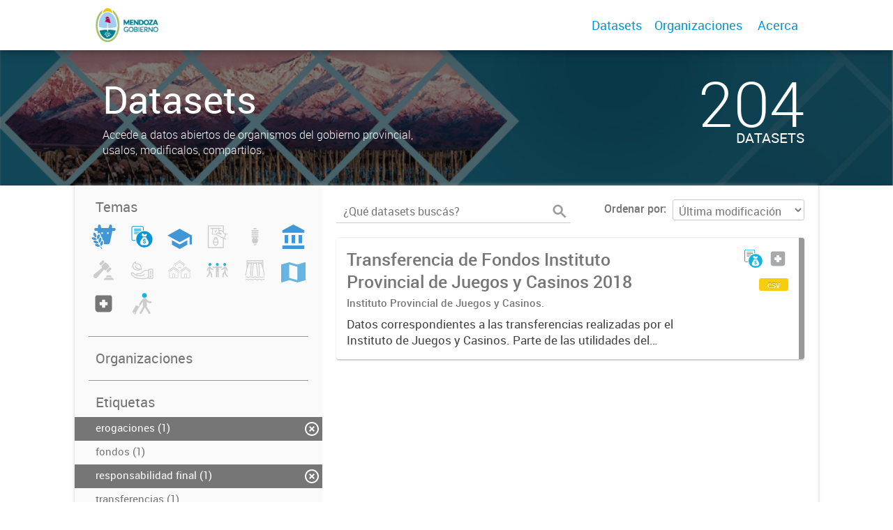

--- FILE ---
content_type: text/html; charset=utf-8
request_url: https://datosabiertos.mendoza.gov.ar/dataset?organization=instituto-provincial-de-juegos-y-casinos&groups=economia-y-finanzas&tags=erogaciones&tags=responsabilidad+final
body_size: 5271
content:
<!DOCTYPE html>
<!--[if IE 7]> <html lang="es" class="ie ie7"> <![endif]-->
<!--[if IE 8]> <html lang="es" class="ie ie8"> <![endif]-->
<!--[if IE 9]> <html lang="es" class="ie9"> <![endif]-->
<!--[if gt IE 8]><!--> <html lang="es"> <!--<![endif]-->
  <head>
    <!--[if lte ie 8]><script type="text/javascript" src="/fanstatic/vendor/:version:2019-12-02T19:58:12/html5.min.js"></script><![endif]-->
<link rel="stylesheet" type="text/css" href="/fanstatic/vendor/:version:2019-12-02T19:58:12/select2/select2.css" />
<link rel="stylesheet" type="text/css" href="/fanstatic/css/:version:2019-12-02T19:58:12/main.min.css" />
<link rel="stylesheet" type="text/css" href="/fanstatic/vendor/:version:2019-12-02T19:58:12/font-awesome/css/font-awesome.min.css" />
<link rel="stylesheet" type="text/css" href="/fanstatic/gobar_css/:version:2019-12-02T20:16:31/gobar_style.css" />

    <meta charset="utf-8" />
      <meta name="generator" content="ckan 2.7.6" />
      <meta name="viewport" content="width=device-width, initial-scale=1.0">
    
    <meta property="og:url" content="https://datosabiertos.mendoza.gov.ar/">
    <meta property="og:type" content="article">
    <meta property="og:title" content="PORTAL PROVINCIAL DE DATOS ABIERTOS MENDOZA">
    <meta property="og:site_name" content="PORTAL PROVINCIAL DE DATOS ABIERTOS MENDOZA">
    <meta property="og:description" content="El Portal Provincial de Datos Abiertos Mendoza es la plataforma que busca ser el punto central para la búsqueda y el acceso a todos los datos públicos que abren los organismos del sector público provincial.">
    <meta property="og:image" content="https://datosabiertos.mendoza.gov.ar">
    <meta property="og:image:type" content="image/png">
    <meta property="og:image:width" content="2400">
    <meta property="og:image:height" content="1260">
    <meta property="og:locale" content="es_AR">

    <meta name="twitter:card" content="summary">
    <meta name="twitter:site:id" content="@"/>
    <meta name="twitter:image:src" content="https://datosabiertos.mendoza.gov.ar">
    <meta name="twitter:title" content="">
    <meta name="twitter:description" content="">
    <title>
    Datos Abiertos Mendoza - Datos</title>

    
    
   <link rel="shortcut icon" href="/favicon.ico"/>
    
        <script type="text/javascript">
  (function(i,s,o,g,r,a,m){i['GoogleAnalyticsObject']=r;i[r]=i[r]||function(){
  (i[r].q=i[r].q||[]).push(arguments)},i[r].l=1*new Date();a=s.createElement(o),
  m=s.getElementsByTagName(o)[0];a.async=1;a.src=g;m.parentNode.insertBefore(a,m)
  })(window,document,'script','//www.google-analytics.com/analytics.js','ga');

  ga('create', 'UA-101681828-1', 'auto', {});
     
  ga('set', 'anonymizeIp', true);
  ga('send', 'pageview');
</script>
    
   <link rel="alternate" type="text/n3" href="https://datosabiertos.mendoza.gov.ar/catalog.n3"/>
   <link rel="alternate" type="text/ttl" href="https://datosabiertos.mendoza.gov.ar/catalog.ttl"/>
   <link rel="alternate" type="application/rdf+xml" href="https://datosabiertos.mendoza.gov.ar/catalog.xml"/>
   <link rel="alternate" type="application/ld+json" href="https://datosabiertos.mendoza.gov.ar/catalog.jsonld"/>

      
    

    
      
      
    
    
  </head>

  
  <body data-site-root="https://datosabiertos.mendoza.gov.ar/" data-locale-root="https://datosabiertos.mendoza.gov.ar/" >

    
    <style type="text/css">
        
    </style>

    <div class="footer-down">
            
<div id="header" class="container-fluid">
    <div class="restricted-max-width">
        <div id="header-spacing" class="col-xs-12 col-sm-10 col-sm-offset-1">

            

            <div class="col-xs-12 col-sm-5 no-padding logo-header">
                <div class="logo-and-xs-icon">
                    <i class="icon-reorder fa fa-bars" aria-hidden="true"></i>
                    <a href="/">
                        
                        <img src="/user_images/Header o footer (positivo).png" alt="/" class="logo-ministerio">
                    </a>
                    
                </div>
                <div class="xs-navbar hidden">
                    <div class="navbar-link">
                        <a href="/dataset">
                            DATASETS
                        </a>
                    </div>
                    <hr>
                    
                    
                        <div class="navbar-link">
                            <a href="/organizaciones">
                                ORGANIZACIONES
                            </a>
                        </div>
                    

                    

                    

                        
                            <a class="header-link" href="/about">ACERCA</a>
                        

                        <hr><div class="navbar-link dropdown-navbar-link">
                        <span class="username"></span> <svg class="user-logo" xmlns="http://www.w3.org/2000/svg" viewBox="0 0 128.46 128.46"><path d="M128.46,64.23A63.15,63.15,0,0,0,119.84,32,64.21,64.21,0,0,0,96.48,8.62,63.12,63.12,0,0,0,64.23,0,63.12,63.12,0,0,0,32,8.62,64.2,64.2,0,0,0,8.62,32,63.15,63.15,0,0,0,0,64.23,63.15,63.15,0,0,0,8.62,96.48a64.76,64.76,0,0,0,9.82,12.86l-.16.27a70.09,70.09,0,0,0,9.2,7.34c1.46,1,3,2,4.51,2.91a63.17,63.17,0,0,0,32.25,8.62,63.17,63.17,0,0,0,32.25-8.62,66.19,66.19,0,0,0,7-4.74,72.41,72.41,0,0,0,6.61-5.51l-.14-.23a64.76,64.76,0,0,0,9.85-12.89A63.15,63.15,0,0,0,128.46,64.23Zm-20.52,41.89C101.56,96.56,88,81,66.73,79.8a26.25,26.25,0,0,0,16.88-7.9,26.44,26.44,0,0,0,8-19.41,26.44,26.44,0,0,0-8-19.4,26.42,26.42,0,0,0-19.4-8,26.41,26.41,0,0,0-19.4,8,26.44,26.44,0,0,0-8,19.4,26.44,26.44,0,0,0,8,19.41,26.25,26.25,0,0,0,16.87,7.9C40.48,81,26.88,96.52,20.49,106.09a61.14,61.14,0,0,1-8.66-11.48A59.48,59.48,0,0,1,3.71,64.23a59.48,59.48,0,0,1,8.11-30.37,60.53,60.53,0,0,1,22-22A59.45,59.45,0,0,1,64.23,3.71,59.46,59.46,0,0,1,94.6,11.83a60.54,60.54,0,0,1,22,22,59.48,59.48,0,0,1,8.11,30.37,59.48,59.48,0,0,1-8.11,30.37A61.14,61.14,0,0,1,107.94,106.12Z" style="fill:#0695d6"/></svg>
                    </div>
                    <div class="dropdown-navbar hidden">
                        <div class="navbar-link">
                            <a href="/configurar/mi_cuenta">
                                MI CUENTA
                            </a>
                        </div><div class="navbar-link">
                            <a href="https://datosgobar.github.io/portal-andino/quickstart/" target="_blank">
                                AYUDA
                            </a>
                        </div>

                        <div class="navbar-link">
                            <a href="/logout">
                                SALIR
                            </a>
                        </div>
                    </div>
                </div>
            </div>

            <div class="col-xs-12 col-sm-7 no-padding header-links"><a class="header-link" href="/dataset">Datasets</a><a class="header-link" href="/organizaciones">Organizaciones</a>

                        
                            <a class="header-link" href="/about">Acerca</a>
                        </div>
        </div>
    </div>
</div>
        

    


<div id="title" class="package-title container-fluid" style="background-image:url(&#34;/user_images/cabezal datos abiertos-01.jpg&#34;)">
    <div class="background-overlay">
        <div class="restricted-max-width">
            <div class="col-xs-12 col-md-10 col-md-offset-1">
                <div id="title-container" class="col-xs-12 col-md-6 text-left">
                    <h1>Datasets</h1>

                    <p class="description">
                        
                        Accede a datos abiertos de organismos del gobierno provincial, usalos, modificalos, compartilos.
                        
                    </p>
                </div>
                <div id="stats" class="col-xs-12 col-md-4 col-md-offset-2">
                    <div class="col-xs-12">
                        <p class="stat">204</p>

                        <p class="stats-legend datasets">DATASETS</p>
                    </div>
                </div>
            </div>
        </div>
    </div>
</div>



    <div class="package-container container-fluid">
        <div class="restricted-max-width">
            <div class="package-search col-xs-12 col-md-10 col-md-offset-1">
                <div class="filters-container col-md-4">
    <div class="hidden-md hidden-lg hide-filters-button">
        <i class="icon-chevron-left"></i>
    </div>
    <div class="search-filter invisible">
        <h2 class="filter-title">Temas</h2>

        <div class="group-images"><div class="group-image-container  "><img src="https://datosabiertos.mendoza.gov.ar/uploads/group/2022-11-02-141616.434906agroganaderia-pesca-forestacion1.svg" data-title="Agroganadería, Pesca y Forestación (0)" data-replace=svg></div><div class="group-image-container available active"><a href="/dataset?organization=instituto-provincial-de-juegos-y-casinos&amp;tags=erogaciones&amp;tags=responsabilidad+final"><img src="https://datosabiertos.mendoza.gov.ar/uploads/group/2022-11-01-152727.149016financiamiento.svg" data-title="Economía y Finanzas (1)" data-replace=svg></a></div><div class="group-image-container  "><img src="https://datosabiertos.mendoza.gov.ar/uploads/group/2022-11-01-155910.458525ducacion-cultura-deportes.svg" data-title="Educación, Cultura y Deportes (0)" data-replace=svg></div><div class="group-image-container  "><img src="https://datosabiertos.mendoza.gov.ar/uploads/group/2022-11-01-152800.151128votar.svg" data-title="Elecciones (0)" data-replace=svg></div><div class="group-image-container  "><img src="https://datosabiertos.mendoza.gov.ar/uploads/group/2022-11-01-152821.366001lampara-bajo-consumo.svg" data-title="Energía (0)" data-replace=svg></div><div class="group-image-container  "><img src="https://datosabiertos.mendoza.gov.ar/uploads/group/2022-11-01-155927.859835gobierno-sector-publico.svg" data-title="Gobierno y Sector Público (0)" data-replace=svg></div><div class="group-image-container  "><img src="https://datosabiertos.mendoza.gov.ar/uploads/group/2022-11-01-152845.519679martillo-negativo.svg" data-title="Justicia, Seguridad y  Legales (0)" data-replace=svg></div><div class="group-image-container  "><img src="https://datosabiertos.mendoza.gov.ar/uploads/group/2022-11-01-152906.432120ambiente.svg" data-title="Medio Ambiente (0)" data-replace=svg></div><div class="group-image-container  "><img src="https://datosabiertos.mendoza.gov.ar/uploads/group/2022-11-03-142631.253989barrio.svg" data-title="Municipios (0)" data-replace=svg></div><div class="group-image-container  "><img src="https://datosabiertos.mendoza.gov.ar/uploads/group/2022-11-01-152925.359151arbitraje.svg" data-title="Población y Sociedad (0)" data-replace=svg></div><div class="group-image-container  "><img src="https://datosabiertos.mendoza.gov.ar/uploads/group/2022-11-01-152953.445266represa-hidroelectrica.svg" data-title="Recursos Hídricos (0)" data-replace=svg></div><div class="group-image-container  "><img src="https://datosabiertos.mendoza.gov.ar/uploads/group/2022-11-02-131137.448242regiones-ciudades.svg" data-title="Regiones y Ciudades (0)" data-replace=svg></div><div class="group-image-container available "><a href="/dataset?organization=instituto-provincial-de-juegos-y-casinos&amp;groups=economia-y-finanzas&amp;groups=salud&amp;tags=erogaciones&amp;tags=responsabilidad+final"><img src="https://datosabiertos.mendoza.gov.ar/uploads/group/2022-11-01-153018.117838cruz-medicina-negativo.svg" data-title="Salud (1)" data-replace=svg></a></div><div class="group-image-container  "><img src="https://datosabiertos.mendoza.gov.ar/uploads/group/2022-11-01-143259.344872viajero.svg" data-title="Turismo (0)" data-replace=svg></div></div>

        <hr>
    </div>

<div class="search-filter invisible">
    <h2 class="filter-title">Organizaciones</h2>
    
        <ul class="filter-values">
            
                
            
                
            
                
            
                
            
                
            
                
            
                
            
                
            
                
            
                
            
                
            
                
            
                
            
                
            
                
            
                
            
                
            
        </ul>

        
            
        
    
    <hr>
</div>
    
    <div class="search-filter invisible">
        <h2 class="filter-title">Etiquetas</h2>
        
            <ul class="filter-values">
                
                    
                    
                    <a href="/dataset?organization=instituto-provincial-de-juegos-y-casinos&amp;groups=economia-y-finanzas&amp;tags=responsabilidad+final">
                        <li class="filter-value  active">
                            <span>erogaciones (1)</span>
                            <img class="close-filter" src="/img/close-filter.svg">
                        </li>
                    </a>
                
                    
                    
                    <a href="/dataset?organization=instituto-provincial-de-juegos-y-casinos&amp;groups=economia-y-finanzas&amp;tags=erogaciones&amp;tags=responsabilidad+final&amp;tags=fondos">
                        <li class="filter-value ">
                            <span>fondos (1)</span>
                            <img class="close-filter" src="/img/close-filter.svg">
                        </li>
                    </a>
                
                    
                    
                    <a href="/dataset?organization=instituto-provincial-de-juegos-y-casinos&amp;groups=economia-y-finanzas&amp;tags=erogaciones">
                        <li class="filter-value  active">
                            <span>responsabilidad final (1)</span>
                            <img class="close-filter" src="/img/close-filter.svg">
                        </li>
                    </a>
                
                    
                    
                    <a href="/dataset?organization=instituto-provincial-de-juegos-y-casinos&amp;groups=economia-y-finanzas&amp;tags=erogaciones&amp;tags=responsabilidad+final&amp;tags=transferencias">
                        <li class="filter-value ">
                            <span>transferencias (1)</span>
                            <img class="close-filter" src="/img/close-filter.svg">
                        </li>
                    </a>
                
                    
                    
                    <a href="/dataset?organization=instituto-provincial-de-juegos-y-casinos&amp;groups=economia-y-finanzas&amp;tags=erogaciones&amp;tags=responsabilidad+final&amp;tags=vencimiento">
                        <li class="filter-value ">
                            <span>vencimiento (1)</span>
                            <img class="close-filter" src="/img/close-filter.svg">
                        </li>
                    </a>
                
            </ul>

            
                
            
        
        <hr>
    </div>

    <a class="close no-text hide-filters"><i class="icon-remove-sign"></i><span class="text">close</span></a>
</div>
                <div id="search-results" class="col-xs-12 col-md-8 invisible">
    

    

    







<form id="dataset-search-form"  class="search-form container-fluid search-and-order"
      method="get" data-module="select-switch">
    <div class="restricted-max-width">
        <div class="searcher col-xs-12 col-sm-6">
            <div class="hidden-md hidden-lg menu-button">
                <svg fill="#000000" height="24" viewBox="0 0 24 24" width="24" xmlns="http://www.w3.org/2000/svg">
    <path d="M3 18h18v-2H3v2zm0-5h18v-2H3v2zm0-7v2h18V6H3z"/>
</svg>
            </div>

            <input type="text" class="search" name="q" value="" autocomplete="off"
                   placeholder="¿Qué datasets buscás?" maxlength="200">
            <button type="submit" value="search">
                <img src="/img/search_gris.svg" class="search-icon">
            </button>
        </div>

        <span>
    
    

    
        
            
    <input type="hidden" name="organization" value="instituto-provincial-de-juegos-y-casinos"/>

        
    
        
            
    <input type="hidden" name="groups" value="economia-y-finanzas"/>

        
    
        
            
    <input type="hidden" name="tags" value="erogaciones"/>

        
    
        
            
    <input type="hidden" name="tags" value="responsabilidad final"/>

        
    
</span>

        <div class="order hidden-xs col-sm-6">
            <label for="field-order-by">Ordenar por</label>
            <select id="field-order-by" name="sort">
                
                    
                        <option value="metadata_modified desc">Última modificación</option>
                    
                
                    
                        <option value="title_string asc">Ascendente (A - Z)</option>
                    
                
                    
                        <option value="title_string desc">Descendente (Z - A)</option>
                    
                
            </select>
            <button class="btn js-hide" type="submit" style="display:none;"></button>
        </div>
    </div>
</form>


    




    <div class="dataset-list"><a href="/dataset/transferencia-de-fondos-instituto-provincial-de-juegos-y-casinos-2018" class="dataset-item">
    <div class="dataset-container">
        <div class="dataset-border container-fluid">
            <div class="restricted-max-width">
                <div class="dataset-content col-xs-9">
                    <h3 class="dataset-title">Transferencia de Fondos Instituto Provincial de Juegos y Casinos 2018</h3>

                    <div class="dataset-author">Instituto Provincial de Juegos y Casinos. </div>
                    <div class="dataset-notes">Datos correspondientes a las transferencias realizadas por el Instituto de Juegos y Casinos. Parte de las utilidades del Instituto son transferidas al Ministerio de Salud con destino a financiar...</div>
                </div>
                <div class="dataset-groups-and-resources col-xs-3"><div class="dataset-groups"><img src="/uploads/group/2022-11-01-152727.149016financiamiento.svg" title="Economía y Finanzas" class="group-image"><img src="/uploads/group/2022-11-01-153018.117838cruz-medicina-negativo.svg" title="Salud" class="group-image"></div><div class="dataset-resources">
                                
                            
                            <span class="label" data-format="csv">csv</span></div>
                </div>
            </div>
        </div>

    </div>
</a></div>

    

    <div class="filters-veil"></div>
</div>
            </div>
        </div>
    </div>

    


            <div id="footer" class="container-fluid">
    <div class="restricted-max-width">
        <div id="footer-spacer" class="col-xs-10 col-xs-offset-1">
            <div class="footer-section logo col-xs-12 col-sm-6 col-md-6">
                <p>
                    
                    
                    

                    
                    
                    

                    
                    
                    

                    
                    
                    

                    
                    
                    

                    
                    
                    

                    
                    
                    

                    
                </p>
                <div class="logo-edit-container">
                    
                    
                    <a href="https://mendoza.gov.ar/" target="_blank">
                        <img src="/user_images/Header o footer (positivo).png" alt="https://mendoza.gov.ar/" class="logo-ministerio">
                    </a>
                    
                </div>
            </div>
            <div class="footer-section links-internos hidden-xs hidden-sm col-md-3">
                
                
            </div>
            <div class="footer-section links-externos col-xs-12 col-sm-6 col-md-3">
                
                
                    <p><a href="mailto:politicaspublicas@mendoza.gov.ar">Contactanos</a></p>
                
                <p class="ckan-link">
                    Desarrollado por<br><a href="https://github.com/datosgobar/distribuible.datos.gob.ar" target="_blank">Andino</a> con <a href="http://ckan.org/" target="_blank"><span class="ckan-name">CKAN</span></a>
                </p>
                <p class="ckan-link">
                    Versión: 2.6.3
                </p>
            </div>
        </div>
    </div>
</div>

            
        </div>
    
    
    
    
    
    
    
    
    
    
    
  
    
  
    
    <div class="js-hide" data-module="google-analytics"
      data-module-googleanalytics_resource_prefix="">
    </div>
  


      
  <script>document.getElementsByTagName('html')[0].className += ' js';</script>
<script type="text/javascript" src="/fanstatic/vendor/:version:2019-12-02T19:58:12/jquery.min.js"></script>
<script type="text/javascript" src="/fanstatic/vendor/:version:2019-12-02T19:58:12/:bundle:bootstrap/js/bootstrap.min.js;jed.min.js;moment-with-locales.js;select2/select2.min.js"></script>
<script type="text/javascript" src="/fanstatic/base/:version:2019-12-02T19:58:12/:bundle:plugins/jquery.inherit.min.js;plugins/jquery.proxy-all.min.js;plugins/jquery.url-helpers.min.js;plugins/jquery.date-helpers.min.js;plugins/jquery.slug.min.js;plugins/jquery.slug-preview.min.js;plugins/jquery.truncator.min.js;plugins/jquery.masonry.min.js;plugins/jquery.form-warning.min.js;sandbox.min.js;module.min.js;pubsub.min.js;client.min.js;notify.min.js;i18n.min.js;main.min.js;modules/select-switch.min.js;modules/slug-preview.min.js;modules/basic-form.min.js;modules/confirm-action.min.js;modules/api-info.min.js;modules/autocomplete.min.js;modules/custom-fields.min.js;modules/data-viewer.min.js;modules/table-selectable-rows.min.js;modules/resource-form.min.js;modules/resource-upload-field.min.js;modules/resource-reorder.min.js;modules/resource-view-reorder.min.js;modules/follow.min.js;modules/activity-stream.min.js;modules/dashboard.min.js;modules/resource-view-embed.min.js;view-filters.min.js;modules/resource-view-filters-form.min.js;modules/resource-view-filters.min.js;modules/table-toggle-more.min.js;modules/dataset-visibility.min.js;modules/media-grid.min.js;modules/image-upload.min.js"></script>
<script type="text/javascript" src="/fanstatic/ckanext-googleanalytics/:version:2019-12-02T19:58:24/googleanalytics_event_tracking.js"></script>
<script type="text/javascript" src="/fanstatic/gobar_js/:version:2019-12-02T20:16:31/:bundle:background_ie.js;console_message.js;header.js;replace_svg.js;forms/custom_popup.js;libs/BootstrapMenu.js;libs/bootstrap_scripts.js;libs/clamp.js;search/filters.js;search/groups.js"></script></body>
</html>

--- FILE ---
content_type: image/svg+xml
request_url: https://datosabiertos.mendoza.gov.ar/uploads/group/2022-11-03-142631.253989barrio.svg
body_size: 1488
content:
<svg id="Layer_1" data-name="Layer 1" xmlns="http://www.w3.org/2000/svg" viewBox="0 0 50.46 50.46"><defs><style>.cls-1{fill:#65b4e1;}</style></defs><title>barrio</title><path class="cls-1" d="M27.5,19.14H23a.58.58,0,0,0-.58.58v2.15l1.16.84V20.3h3.39v2.41l1.16-.84V19.72A.58.58,0,0,0,27.5,19.14Z"/><path class="cls-1" d="M17.05,15.2l8.18-5.93,8.18,5.93V18l1.16-.84V14.91a.58.58,0,0,0-.24-.47L25.57,8.09a.58.58,0,0,0-.68,0l-8.76,6.35a.58.58,0,0,0-.24.47v2.26l1.16.84Z"/><path class="cls-1" d="M14.66,13.79,25.23,6.13,35.8,13.79a.64.64,0,1,0,.76-1L25.61,4.81a.64.64,0,0,0-.76,0L13.91,12.75a.64.64,0,1,0,.76,1Z"/><path class="cls-1" d="M13.31,21.47a.58.58,0,0,0-.68,0L3.87,27.82a.58.58,0,0,0-.24.47V41a.58.58,0,0,0,.58.58H21.73a.58.58,0,0,0,.58-.58V28.29a.58.58,0,0,0-.24-.47Zm1.35,18.92H11.28V33.68h3.39Zm6.48,0H15.83V33.1a.58.58,0,0,0-.58-.58H10.7a.58.58,0,0,0-.58.58v7.29H4.8V28.58L13,22.65l8.18,5.93Z"/><path class="cls-1" d="M24.29,26.13,13.35,18.19a.64.64,0,0,0-.76,0L1.65,26.13a.64.64,0,0,0,.76,1L13,19.51l10.57,7.66a.64.64,0,0,0,.76-1Z"/><path class="cls-1" d="M37.83,21.47a.58.58,0,0,0-.68,0l-8.76,6.35a.58.58,0,0,0-.24.47V41a.58.58,0,0,0,.58.58H46.24a.58.58,0,0,0,.58-.58V28.29a.58.58,0,0,0-.24-.47Zm1.35,18.92H35.79V33.68h3.39Zm6.48,0H40.34V33.1a.58.58,0,0,0-.58-.58H35.21a.58.58,0,0,0-.58.58v7.29H29.31V28.58l8.18-5.93,8.18,5.93Z"/><path class="cls-1" d="M48.81,26.13,37.87,18.19a.64.64,0,0,0-.76,0L26.17,26.13a.64.64,0,0,0,.76,1l10.57-7.66,10.57,7.66a.64.64,0,0,0,.76-1Z"/></svg>

--- FILE ---
content_type: image/svg+xml
request_url: https://datosabiertos.mendoza.gov.ar/uploads/group/2022-11-01-152727.149016financiamiento.svg
body_size: 1844
content:
<svg id="Layer_1" data-name="Layer 1" xmlns="http://www.w3.org/2000/svg" viewBox="0 0 50.46 50.46"><defs><style>.cls-1{fill:#12b5e1;}</style></defs><title>financiamiento</title><path class="cls-1" d="M9.58,18.11a.74.74,0,1,0,0,1.48h5.88c.38-.51.79-1,1.22-1.48Z"/><path class="cls-1" d="M9.58,15a.74.74,0,0,0,0,1.48h8.8a17.46,17.46,0,0,1,2-1.48Z"/><path class="cls-1" d="M22.88,11.85H9.58a.74.74,0,0,0,0,1.48h13.3a.74.74,0,1,0,0-1.48Z"/><path class="cls-1" d="M22.88,8.72H9.58a.74.74,0,1,0,0,1.48h13.3a.74.74,0,0,0,0-1.48Z"/><path class="cls-1" d="M6.87,32.14A1.87,1.87,0,0,1,5,30.27V6.63A1.87,1.87,0,0,1,6.87,4.77H25.52a1.86,1.86,0,0,1,1.86,1.86V12.3c.49-.07,1-.14,1.48-.18V6.63a3.35,3.35,0,0,0-3.34-3.34H6.87A3.35,3.35,0,0,0,3.52,6.63V30.27a3.35,3.35,0,0,0,3.35,3.35H12c-.08-.49-.15-1-.19-1.48Z"/><path class="cls-1" d="M30.3,31.43a1,1,0,0,1,.78.35,1.59,1.59,0,0,1,.29,1h1.7A2.86,2.86,0,0,0,32.48,31a2.44,2.44,0,0,0-1.62-.86V28.84h-.94v1.25a2.67,2.67,0,0,0-1.68.74,2.16,2.16,0,0,0-.64,1.62,2.27,2.27,0,0,0,.19,1,2.19,2.19,0,0,0,.51.73,3.4,3.4,0,0,0,.8.54,10,10,0,0,0,1.1.48,2.42,2.42,0,0,1,.91.53,1.09,1.09,0,0,1,.26.76,1,1,0,0,1-.3.74,1.17,1.17,0,0,1-.81.27,1.19,1.19,0,0,1-1-.37A1.53,1.53,0,0,1,29,36.05H27.28A2.73,2.73,0,0,0,27.94,38a2.81,2.81,0,0,0,1.86.86V40h.93V38.82a2.7,2.7,0,0,0,1.71-.73,2.19,2.19,0,0,0,.63-1.62,2.46,2.46,0,0,0-.17-.94,2.37,2.37,0,0,0-.47-.71,3.19,3.19,0,0,0-.76-.56,9.38,9.38,0,0,0-1.16-.53,3,3,0,0,1-1-.56,1,1,0,0,1-.25-.71,1,1,0,0,1,.26-.75A1,1,0,0,1,30.3,31.43Z"/><path class="cls-1" d="M30.17,13.64A16.77,16.77,0,1,0,46.94,30.4,16.76,16.76,0,0,0,30.17,13.64ZM25.35,18.8c1.18-.76,2.92-.48,4.2,1.5,1.76,2.73,2.52-1.42,4.78-1,2.83.48-.86,5.65-.86,5.65H27.14S22.27,20.81,25.35,18.8Zm8.77,23.6h-7.9a4.85,4.85,0,0,1-4.76-6.18c1.4-4.47,5.37-9.77,5.43-9.8h6.56c.07,0,4,5.33,5.44,9.8A4.86,4.86,0,0,1,34.12,42.4Z"/></svg>

--- FILE ---
content_type: image/svg+xml
request_url: https://datosabiertos.mendoza.gov.ar/uploads/group/2022-11-01-152727.149016financiamiento.svg
body_size: 1844
content:
<svg id="Layer_1" data-name="Layer 1" xmlns="http://www.w3.org/2000/svg" viewBox="0 0 50.46 50.46"><defs><style>.cls-1{fill:#12b5e1;}</style></defs><title>financiamiento</title><path class="cls-1" d="M9.58,18.11a.74.74,0,1,0,0,1.48h5.88c.38-.51.79-1,1.22-1.48Z"/><path class="cls-1" d="M9.58,15a.74.74,0,0,0,0,1.48h8.8a17.46,17.46,0,0,1,2-1.48Z"/><path class="cls-1" d="M22.88,11.85H9.58a.74.74,0,0,0,0,1.48h13.3a.74.74,0,1,0,0-1.48Z"/><path class="cls-1" d="M22.88,8.72H9.58a.74.74,0,1,0,0,1.48h13.3a.74.74,0,0,0,0-1.48Z"/><path class="cls-1" d="M6.87,32.14A1.87,1.87,0,0,1,5,30.27V6.63A1.87,1.87,0,0,1,6.87,4.77H25.52a1.86,1.86,0,0,1,1.86,1.86V12.3c.49-.07,1-.14,1.48-.18V6.63a3.35,3.35,0,0,0-3.34-3.34H6.87A3.35,3.35,0,0,0,3.52,6.63V30.27a3.35,3.35,0,0,0,3.35,3.35H12c-.08-.49-.15-1-.19-1.48Z"/><path class="cls-1" d="M30.3,31.43a1,1,0,0,1,.78.35,1.59,1.59,0,0,1,.29,1h1.7A2.86,2.86,0,0,0,32.48,31a2.44,2.44,0,0,0-1.62-.86V28.84h-.94v1.25a2.67,2.67,0,0,0-1.68.74,2.16,2.16,0,0,0-.64,1.62,2.27,2.27,0,0,0,.19,1,2.19,2.19,0,0,0,.51.73,3.4,3.4,0,0,0,.8.54,10,10,0,0,0,1.1.48,2.42,2.42,0,0,1,.91.53,1.09,1.09,0,0,1,.26.76,1,1,0,0,1-.3.74,1.17,1.17,0,0,1-.81.27,1.19,1.19,0,0,1-1-.37A1.53,1.53,0,0,1,29,36.05H27.28A2.73,2.73,0,0,0,27.94,38a2.81,2.81,0,0,0,1.86.86V40h.93V38.82a2.7,2.7,0,0,0,1.71-.73,2.19,2.19,0,0,0,.63-1.62,2.46,2.46,0,0,0-.17-.94,2.37,2.37,0,0,0-.47-.71,3.19,3.19,0,0,0-.76-.56,9.38,9.38,0,0,0-1.16-.53,3,3,0,0,1-1-.56,1,1,0,0,1-.25-.71,1,1,0,0,1,.26-.75A1,1,0,0,1,30.3,31.43Z"/><path class="cls-1" d="M30.17,13.64A16.77,16.77,0,1,0,46.94,30.4,16.76,16.76,0,0,0,30.17,13.64ZM25.35,18.8c1.18-.76,2.92-.48,4.2,1.5,1.76,2.73,2.52-1.42,4.78-1,2.83.48-.86,5.65-.86,5.65H27.14S22.27,20.81,25.35,18.8Zm8.77,23.6h-7.9a4.85,4.85,0,0,1-4.76-6.18c1.4-4.47,5.37-9.77,5.43-9.8h6.56c.07,0,4,5.33,5.44,9.8A4.86,4.86,0,0,1,34.12,42.4Z"/></svg>

--- FILE ---
content_type: image/svg+xml
request_url: https://datosabiertos.mendoza.gov.ar/uploads/group/2022-11-01-153018.117838cruz-medicina-negativo.svg
body_size: 611
content:
<svg id="Layer_1" data-name="Layer 1" xmlns="http://www.w3.org/2000/svg" viewBox="0 0 50.46 50.46"><defs><style>.cls-1{fill:#a7a9ac;}</style></defs><title>cruz medicina-negativo</title><path class="cls-1" d="M14.5,42.69H36a6.47,6.47,0,0,0,6.46-6.46V12.28a4.52,4.52,0,0,0-4.51-4.51H12.55A4.52,4.52,0,0,0,8,12.28V36.23A6.47,6.47,0,0,0,14.5,42.69Zm2.32-19.61A1.22,1.22,0,0,1,18.12,22H22V18a1.2,1.2,0,0,1,1.21-1.16h4.11A1.13,1.13,0,0,1,28.45,18v4h4a1.13,1.13,0,0,1,1.21,1.07v4.11a1.3,1.3,0,0,1-1.21,1.26h-4v3.84a1.31,1.31,0,0,1-1.12,1.35H23.22A1.38,1.38,0,0,1,22,32.29V28.45H18.12a1.39,1.39,0,0,1-1.3-1.26Z"/></svg>

--- FILE ---
content_type: image/svg+xml
request_url: https://datosabiertos.mendoza.gov.ar/uploads/group/2022-11-01-152925.359151arbitraje.svg
body_size: 1869
content:
<svg id="Layer_1" data-name="Layer 1" xmlns="http://www.w3.org/2000/svg" viewBox="0 0 50.46 50.46"><defs><style>.cls-1{fill:#65b4e1;}</style></defs><title>arbitraje</title><circle class="cls-1" cx="40.51" cy="13.29" r="2.96" transform="translate(15.44 47.78) rotate(-72.16)"/><path class="cls-1" d="M46.91,37.62,43.53,33l-1-5.63-.27-5.92,1.65,1.67.34,2.66a1.24,1.24,0,0,0,2.42-.52l-.42-3a1.24,1.24,0,0,0-.34-.62l-2.3-2.36-1.82-1.9h0a1.23,1.23,0,0,0-.62-.36,1.33,1.33,0,0,0-1.22.41l-3.38,4-2.86,1a1.24,1.24,0,0,0,.72,2.37l3.22-1.12a1.24,1.24,0,0,0,.59-.39l1.55-1.87L40,27.23l-3.25,4.46A2.68,2.68,0,0,0,36.16,33l-.48,5.95a1.24,1.24,0,0,0,1,1.2l.26,0a1.24,1.24,0,0,0,1.23-1.24l.48-5.4,1.94-2.71a18.19,18.19,0,0,0,.76,3.44l3.76,5.07a1.24,1.24,0,0,0,1.82-1.68Z"/><circle class="cls-1" cx="9.95" cy="13.29" r="2.96" transform="translate(-3.59 3.69) rotate(-17.84)"/><path class="cls-1" d="M16.73,22.43l-2.86-1-3.38-4a1.33,1.33,0,0,0-1.22-.41,1.23,1.23,0,0,0-.62.36h0l-1.82,1.9-2.3,2.36a1.24,1.24,0,0,0-.34.62l-.42,3a1.24,1.24,0,0,0,2.42.52l.34-2.66,1.65-1.67-.27,5.92L6.93,33,3.55,37.62A1.24,1.24,0,1,0,5.37,39.3l3.76-5.07a18.21,18.21,0,0,0,.76-3.44l1.94,2.71.48,5.4a1.24,1.24,0,0,0,1.23,1.24l.26,0a1.24,1.24,0,0,0,1-1.2L14.3,33a2.68,2.68,0,0,0-.56-1.29l-3.25-4.46.15-5.81,1.55,1.87a1.24,1.24,0,0,0,.59.39L16,24.8a1.24,1.24,0,0,0,.72-2.37Z"/><path class="cls-1" d="M35.46,18.3a1.24,1.24,0,0,0-1.55-.81l-2.48,1-4.19-1.26a7.27,7.27,0,0,0-2-.26,7.19,7.19,0,0,0-2,.26L19,18.51l-2.48-1a1.24,1.24,0,0,0-.74,2.36L18.64,21a1.24,1.24,0,0,0,.71,0l3-.77V38.9a1.24,1.24,0,0,0,1,1.2l.26,0a1.24,1.24,0,0,0,1.23-1.24l.05-9.27a.39.39,0,1,1,.79,0l.05,9.27a1.24,1.24,0,0,0,1.23,1.24l.26,0a1.24,1.24,0,0,0,1-1.2V20.23l3,.77a1.24,1.24,0,0,0,.71,0l2.83-1.13A1.24,1.24,0,0,0,35.46,18.3Z"/><circle class="cls-1" cx="25.2" cy="13.27" r="2.96" transform="translate(4.85 33.19) rotate(-72.16)"/></svg>

--- FILE ---
content_type: application/javascript
request_url: https://datosabiertos.mendoza.gov.ar/fanstatic/gobar_js/:version:2019-12-02T20:16:31/:bundle:background_ie.js;console_message.js;header.js;replace_svg.js;forms/custom_popup.js;libs/BootstrapMenu.js;libs/bootstrap_scripts.js;libs/clamp.js;search/filters.js;search/groups.js
body_size: 157350
content:
$(function () {
    var ua = window.navigator.userAgent;
    var msie = ua.indexOf('MSIE '); // IE 10 or older
    var trident = ua.indexOf('Trident/'); // IE 11

    if (msie > 0 || trident > 0) {
        $('#background-container').css('animation', 'rotateCounterClockwise 300s linear infinite');
    }
});
$(function () {
    var hello_message = '%c\n██╗  ██╗ ██████╗ ██╗      █████╗ \n██║  ██║██╔═══██╗██║     ██╔══██╗\n███████║██║   ██║██║     ███████║\n██╔══██║██║   ██║██║     ██╔══██║\n██║  ██║╚██████╔╝███████╗██║  ██║\n╚═╝  ╚═╝ ╚═════╝ ╚══════╝╚═╝  ╚═╝';
    var hello_styles = 'font-size: 10px;color:black;font-family:monospace;font-weight:bold;';
    console.log(hello_message, hello_styles);
    var contact_message = '%c\nGracias por visitar nuestro portal (:\nPuedes enviar cualquier comentario a datos@modernizacion.gob.ar y ver el codigo de esta web en https://github.com/datosgobar/portal-andino';
    var contact_styles = 'font-size: 16px;color:black;font-family:monospace';
    console.log(contact_message, contact_styles);
});
$(function () {
    $('.header-link.dropdown').on('click', function (e) {
        var headerNav = $(e.currentTarget).toggleClass('active');
        e.stopPropagation();
        $('body').one('click', function () {
            headerNav.removeClass('active')
        });
    });

    $('#header .icon-reorder').on('click', function(e) {
        $('#header .xs-navbar').toggleClass('hidden')
        $('#header .icon-reorder').toggleClass('active')
        $('#header .logo-header').toggleClass('showing-nav')
    });

    $('#header .dropdown-navbar-link').on('click', function(e) {
        $(this).next().toggleClass('hidden');
    });

    $('.about-dropdown').each(function () {
        var total_li = $('.about-dropdown > a > li').length;
        var amount_to_substract = 0;
        if(total_li === 0){
            amount_to_substract = -40;
        }
        else{
            amount_to_substract = ((total_li - 3)*40).toString(); // -40px al bottom por cada li que contenga el menu
        }
        $(this).css('bottom', "-=" + amount_to_substract);
    });
});
$(function () {
    function replaceSVG(el) {
        var $img = $(el);
        var imgURL = $img.attr('src');
        var imgTitle = $img.data('title');
        var imgClass = $img.attr('class');
        var requestParams = {
            url: imgURL,
            method: 'GET',
            error: function () {
                $(document).trigger('svg:replace:error', $img);
            },
            success: function (data) {
                try {
                    var $svg = $(data).find('svg').attr('class', imgClass);
                    var tooltipText = $('<div></div>').text(imgTitle).addClass('tooltip-text');
                    var tooltip = $('<div></div>').addClass('svg-tooltip').append(tooltipText);
                    $img.replaceWith($svg);
                    $svg.after(tooltip);
                    $(document).trigger('svg:replace:success', $svg);
                }
                catch (err) {
                    $(document).trigger('svg:replace:error', $img);
                }
            }
        };
        return $.ajax(requestParams);
    }

    $.fn.extend({
        replaceSVG: function () {
            return $.map(this, replaceSVG);
        }
    });

});
$(function () {
    $(document).on('change', function(){
        $(window).unbind('beforeunload');
    });
});
/******/ (function(modules) { // webpackBootstrap
/******/ 	// The module cache
/******/ 	var installedModules = {};

/******/ 	// The require function
/******/ 	function __webpack_require__(moduleId) {

/******/ 		// Check if module is in cache
/******/ 		if(installedModules[moduleId])
/******/ 			return installedModules[moduleId].exports;

/******/ 		// Create a new module (and put it into the cache)
/******/ 		var module = installedModules[moduleId] = {
/******/ 			exports: {},
/******/ 			id: moduleId,
/******/ 			loaded: false
/******/ 		};

/******/ 		// Execute the module function
/******/ 		modules[moduleId].call(module.exports, module, module.exports, __webpack_require__);

/******/ 		// Flag the module as loaded
/******/ 		module.loaded = true;

/******/ 		// Return the exports of the module
/******/ 		return module.exports;
/******/ 	}


/******/ 	// expose the modules object (__webpack_modules__)
/******/ 	__webpack_require__.m = modules;

/******/ 	// expose the module cache
/******/ 	__webpack_require__.c = installedModules;

/******/ 	// __webpack_public_path__
/******/ 	__webpack_require__.p = "";

/******/ 	// Load entry module and return exports
/******/ 	return __webpack_require__(0);
/******/ })
/************************************************************************/
/******/ ([
/* 0 */
/***/ function(module, exports, __webpack_require__) {

	/* webpack entry file to build a standalone browser script. */
	window.BootstrapMenu = __webpack_require__(1);


/***/ },
/* 1 */
/***/ function(module, exports, __webpack_require__) {

	'use strict';

	var classNames = __webpack_require__(2);
	var $ = __webpack_require__(3);
	__webpack_require__(4);

	// modular lodash requires
	var _ = function() {
	  throw new Error('Custom lodash build for BootstrapMenu. lodash chaining is not included');
	};

	_.noop = __webpack_require__(6);
	_.each = __webpack_require__(7);
	_.contains = __webpack_require__(34);
	_.extend = __webpack_require__(42);
	_.uniqueId = __webpack_require__(49);
	_.isFunction = __webpack_require__(19);


	var defaultOptions = {
	    /* container of the context menu, where it will be created and where
	     * event listeners will be installed. */
	    container: 'body',

	    /* user-defined function to obtain specific data about the currently
	     * opened element, to pass it to the rest of user-defined functions
	     * of an action. */
	    fetchElementData: _.noop,

	    /* what the source of the context menu should be when opened.
	     * Valid values are 'mouse' and 'element'. */
	    menuSource: 'mouse',

	    /* how to calculate the position of the context menu based on its source.
	     * Valid values are 'aboveLeft', 'aboveRight', 'belowLeft', and 'belowRight'. */
	    menuPosition: 'belowLeft',

	    /* the event to listen to open the menu.
	     * Valid values are 'click', 'right-click', 'hover' */
	    menuEvent: 'right-click', // TODO rename to menuAction in next mayor version

	    /* group actions to render them next to each other, with a separator
	     * between each group. */
	    actionsGroups: [],

	    /* message to show when there are no actions to show in a menu
	     * (isShown() returned false on all actions) */
	    noActionsMessage: 'No available actions',

	    /* In some weird cases, another plugin may be installing 'click' listeners
	     * in the anchors used for each action of the context menu, and stopping
	     * the event bubbling before it reachs this plugin's listener.
	     *
	     * For those cases, _actionSelectEvent can be used to change the event we
	     * listen to, for example to 'mousedown'.
	     *
	     * Unless the context menu is not working due to this and a workaround is
	     * needed, this option can be safely ignored.
	     */
	    _actionSelectEvent: 'click'
	};

	function renderMenu(_this) {
	    var $menu = $('<div class="dropdown bootstrapMenu" style="z-index:10000;position:absolute;" />');

	    var $ul = $('<ul class="dropdown-menu" style="position:static;display:block;font-size:0.9em;" />');

	    // group all actions following the actionsGroups option, to
	    // add a separator between each of them.
	    var groups = [];

	    // default group where all ungrouped actions will go
	    groups[0] = [];

	    // add the rest of groups
	    _.each(_this.options.actionsGroups, function(groupArr, ind) {
	        groups[ind+1] = [];
	    });

	    // find out if any of the actions has an icon
	    var actionsHaveIcon = false;

	    // add each action to the group it belongs to, or the default group
	    _.each(_this.options.actions, function(action, actionId) {
	        var addedToGroup = false;

	        _.each(_this.options.actionsGroups, function(groupArr, ind) {
	            if (_.contains(groupArr, actionId)) {
	                groups[ind+1].push(actionId);
	                addedToGroup = true;
	            }
	        });

	        if (addedToGroup === false) {
	            groups[0].push(actionId);
	        }

	        if (typeof action.iconClass !== 'undefined') {
	            actionsHaveIcon = true;
	        }
	    });

	    var isFirstNonEmptyGroup = true;

	    _.each(groups, function(actionsIds) {
	        if (actionsIds.length == 0)
	            return;

	        if (isFirstNonEmptyGroup === false) {
	            $ul.append('<li class="divider"></li>');
	        }
	        isFirstNonEmptyGroup = false;

	        _.each(actionsIds, function(actionId) {
	            var action = _this.options.actions[actionId];

	            /* At least an action has an icon. Add the icon of the current action,
	             * or room to align it with the actions which do have one. */
	            if (actionsHaveIcon === true) {
	                $ul.append(
	                    '<li role="presentation" data-action="'+actionId+'">' +
	                    '<a href="#" role="menuitem">' +
	                    '<i class="fa fa-fw fa-lg ' + (action.iconClass || '') + '"></i> ' +
	                    '<span class="actionName"></span>' +
	                    '</a>' +
	                    '</li>'
	                );
	            }
	            // neither of the actions have an icon.
	            else {
	                $ul.append(
	                    '<li role="presentation" data-action="'+actionId+'">' +
	                    '<a href="#" role="menuitem"><span class="actionName"></span></a>' +
	                    '</li>'
	                );
	            }
	        });

	        $ul.append(
	            '<li role="presentation" class="noActionsMessage disabled">' +
	            '<a href="#" role="menuitem">' +
	            '<span>' + _this.options.noActionsMessage + '</span>' +
	            '</a>' +
	            '</li>'
	        );
	    });

	    return $menu.append($ul);
	}

	function setupOpenEventListeners(_this) {
	    var openEventName = null;

	    switch (_this.options.menuEvent) {
	        case 'click':
	            openEventName = 'click';
	            break;
	        case 'right-click':
	            openEventName = 'contextmenu';
	            break;
	        case 'hover':
	            openEventName = 'mouseenter';
	            break;
	        default:
	            throw new Error("Unknown BootstrapMenu 'menuEvent' option");
	    }

	    // install the handler for every future elements where
	    // the context menu will open
	    _this.$container.on(openEventName + _this.namespace, _this.selector, function(evt) {
	        var $openTarget = $(this);

	        _this.open($openTarget, evt);

	        // cancel event propagation, to avoid it bubbling up to this.$container
	        // and closing the context menu as if the user clicked outside the menu.
	        return false;
	    });
	}

	function clearOpenEventListeners(_this) {
	    _this.$container.off(_this.namespace);
	}

	function setupActionsEventListeners(_this) {
	    var actionSelectEvent = _this.options._actionSelectEvent + _this.namespace;

	    // handler to run when an option is selected
	    _this.$menu.on(actionSelectEvent, function(evt) {
	        evt.preventDefault();
	        evt.stopPropagation();

	        var $target = $(evt.target);
	        var $action = $target.closest('[data-action]');

	        // check if the clicked element is an action, and its enabled.
	        // if not don't do anything
	        if (!$action || !$action.length || $action.is('.disabled')) {
	            return;
	        }

	        var actionId = $action.data('action');
	        var targetData = _this.options.fetchElementData(_this.$openTarget);

	        /* call the user click handler. It receives the optional user-defined data,
	         * or undefined. */
	        _this.options.actions[actionId].onClick(targetData);

	        // close the menu
	        _this.close();
	    });
	}

	function clearActionsEventListeners(_this) {
	    _this.$menu.off(_this.namespace);
	}

	function setupCloseEventListeners(_this) {
	    switch (_this.options.menuEvent) {
	        case 'click':
	            break;
	        case 'right-click':
	            break;
	        case 'hover':
	            // close the menu when the mouse is moved outside both
	            // the element where the context menu was opened, and
	            // the context menu itself.
	            var $elemsToCheck = _this.$openTarget.add(_this.$menu);

	            $elemsToCheck.on('mouseleave' + _this.closeNamespace, function(evt) {
	                var destElement = evt.toElement || evt.relatedTarget;
	                if (!_this.$openTarget.is(destElement) && !_this.$menu.is(destElement)) {
	                    $elemsToCheck.off(_this.closeNamespace);
	                    _this.close();
	                }
	            });
	            break;
	        default:
	            throw new Error("Unknown BootstrapMenu 'menuEvent' option");
	    }

	    // it the user clicks outside the context menu, close it.
	    _this.$container.on('click' + _this.closeNamespace, function() {
	        _this.close();
	    });
	}

	function clearCloseEventListeners(_this) {
	    _this.$container.off(_this.closeNamespace);
	}

	var BootstrapMenu = function(selector, options) {
	    this.selector = selector;
	    this.options = _.extend({}, defaultOptions, options);

	    // namespaces to use when registering event listeners
	    this.namespace = _.uniqueId('.BootstrapMenu_');
	    this.closeNamespace = _.uniqueId('.BootstrapMenuClose_');

	    this.init();
	};

	var existingInstances = [];

	BootstrapMenu.prototype.init = function() {
	    this.$container = $(this.options.container);

	    // jQuery object of the rendered context menu. Not part of the DOM yet.
	    this.$menu = renderMenu(this);
	    this.$menuList = this.$menu.children();

	    /* append the context menu to <body> to be able to use "position: absolute"
	     * absolute to the whole window. */
	    this.$menu.hide().appendTo(this.$container);

	    /* the element in which the context menu was opened. Updated every time
	     * the menu is opened. */
	    this.$openTarget = null;

	    /* event that triggered the context menu to open. Updated every time
	     * the menu is opened. */
	    this.openEvent = null;

	    setupOpenEventListeners(this);

	    setupActionsEventListeners(this);

	    // keep track of all the existing context menu instances in the page
	    existingInstances.push(this);
	};

	BootstrapMenu.prototype.updatePosition = function() {
	    var menuLocation = null; // my
	    var relativeToElem = null; // of
	    var relativeToLocation = null; // at

	    switch (this.options.menuSource) {
	        case 'element':
	            relativeToElem = this.$openTarget;
	            break;
	        case 'mouse':
	            relativeToElem = this.openEvent;
	            break;
	        default:
	            throw new Error("Unknown BootstrapMenu 'menuSource' option");
	    }

	    switch (this.options.menuPosition) {
	        case 'belowRight':
	            menuLocation = 'right top';
	            relativeToLocation = 'right bottom';
	            break;
	        case 'belowLeft':
	            menuLocation = 'left top';
	            relativeToLocation = 'left bottom';
	            break;
	        case 'aboveRight':
	            menuLocation = 'right bottom';
	            relativeToLocation = 'right top';
	            break;
	        case 'aboveLeft':
	            menuLocation = 'left bottom';
	            relativeToLocation = 'left top';
	            break;
	        default:
	            throw new Error("Unknown BootstrapMenu 'menuPosition' option");
	    }

	    // update the menu's height and width manually
	    this.$menu.css({ display: 'block' });

	    // once the menu is not hidden anymore, we can obtain its content's height and width,
	    // to manually update it in the menu
	    this.$menu.css({
	        height: this.$menuList.height(),
	        width: this.$menuList.width()
	    });

	    this.$menu.position({ my: menuLocation, at: relativeToLocation, of: relativeToElem });
	};

	// open the context menu
	BootstrapMenu.prototype.open = function($openTarget, event) {
	    var _this = this;

	    // first close all open instances of opened context menus in the page
	    BootstrapMenu.closeAll();

	    this.$openTarget = $openTarget;

	    this.openEvent = event;

	    var targetData = _this.options.fetchElementData(_this.$openTarget);

	    var $actions = this.$menu.find('[data-action]'),
	        $noActionsMsg = this.$menu.find('.noActionsMessage');

	    // clear previously hidden actions, and hide by default the 'No actions' message
	    $actions.show();
	    $noActionsMsg.hide();

	    var numShown = 0;

	    /* go through all actions to update the text to show, which ones to show
	     * enabled/disabled and which ones to hide. */
	    $actions.each(function() {
	        var $action = $(this);

	        var actionId = $action.data('action');
	        var action = _this.options.actions[actionId];

	        var classes = action.classNames || null;

	        if (classes && _.isFunction(classes))
	            classes = classes(targetData);

	        $action.attr('class', classNames(classes || ''));

	        if (action.isShown && action.isShown(targetData) === false) {
	            $action.hide();
	            return;
	        } else {
	            numShown++;
	        }

	        // the name provided for an action may be dynamic, provided as a function
	        $action.find('.actionName').html(
	            _.isFunction(action.name) && action.name(targetData) || action.name
	        );

	        if (action.isEnabled && action.isEnabled(targetData) === false) {
	            $action.addClass('disabled');
	        }
	    });

	    if (numShown === 0) {
	        $noActionsMsg.show();
	    }

	    // once it is known which actions are or arent being shown
	    // (so we know the final height of the context menu),
	    // calculate its position
	    this.updatePosition();

	    this.$menu.show();

	    setupCloseEventListeners(this);
	};

	// close the context menu
	BootstrapMenu.prototype.close = function() {
	    // hide the menu
	    this.$menu.hide();

	    clearCloseEventListeners(this);
	};

	BootstrapMenu.prototype.destroy = function() {
	    this.close();
	    clearOpenEventListeners(this);
	    clearActionsEventListeners(this);
	};

	// close all instances of context menus
	BootstrapMenu.closeAll = function() {
	    _.each(existingInstances, function(contextMenu) {
	        contextMenu.close();
	    });
	};

	module.exports = BootstrapMenu;


/***/ },
/* 2 */
/***/ function(module, exports, __webpack_require__) {

	var __WEBPACK_AMD_DEFINE_ARRAY__, __WEBPACK_AMD_DEFINE_RESULT__;/*!
	  Copyright (c) 2016 Jed Watson.
	  Licensed under the MIT License (MIT), see
	  http://jedwatson.github.io/classnames
	*/
	/* global define */

	(function () {
		'use strict';

		var hasOwn = {}.hasOwnProperty;

		function classNames () {
			var classes = [];

			for (var i = 0; i < arguments.length; i++) {
				var arg = arguments[i];
				if (!arg) continue;

				var argType = typeof arg;

				if (argType === 'string' || argType === 'number') {
					classes.push(arg);
				} else if (Array.isArray(arg)) {
					classes.push(classNames.apply(null, arg));
				} else if (argType === 'object') {
					for (var key in arg) {
						if (hasOwn.call(arg, key) && arg[key]) {
							classes.push(key);
						}
					}
				}
			}

			return classes.join(' ');
		}

		if (typeof module !== 'undefined' && module.exports) {
			module.exports = classNames;
		} else if (true) {
			// register as 'classnames', consistent with npm package name
			!(__WEBPACK_AMD_DEFINE_ARRAY__ = [], __WEBPACK_AMD_DEFINE_RESULT__ = function () {
				return classNames;
			}.apply(exports, __WEBPACK_AMD_DEFINE_ARRAY__), __WEBPACK_AMD_DEFINE_RESULT__ !== undefined && (module.exports = __WEBPACK_AMD_DEFINE_RESULT__));
		} else {
			window.classNames = classNames;
		}
	}());


/***/ },
/* 3 */
/***/ function(module, exports) {

	module.exports = jQuery;

/***/ },
/* 4 */
/***/ function(module, exports, __webpack_require__) {

	var __WEBPACK_AMD_DEFINE_FACTORY__, __WEBPACK_AMD_DEFINE_ARRAY__, __WEBPACK_AMD_DEFINE_RESULT__;/*!
	 * jQuery UI Position 1.12.0
	 * http://jqueryui.com
	 *
	 * Copyright jQuery Foundation and other contributors
	 * Released under the MIT license.
	 * http://jquery.org/license
	 *
	 * http://api.jqueryui.com/position/
	 */

	//>>label: Position
	//>>group: Core
	//>>description: Positions elements relative to other elements.
	//>>docs: http://api.jqueryui.com/position/
	//>>demos: http://jqueryui.com/position/

	( function( factory ) {
		if ( true ) {

			// AMD. Register as an anonymous module.
			!(__WEBPACK_AMD_DEFINE_ARRAY__ = [ __webpack_require__(3), __webpack_require__(5) ], __WEBPACK_AMD_DEFINE_FACTORY__ = (factory), __WEBPACK_AMD_DEFINE_RESULT__ = (typeof __WEBPACK_AMD_DEFINE_FACTORY__ === 'function' ? (__WEBPACK_AMD_DEFINE_FACTORY__.apply(exports, __WEBPACK_AMD_DEFINE_ARRAY__)) : __WEBPACK_AMD_DEFINE_FACTORY__), __WEBPACK_AMD_DEFINE_RESULT__ !== undefined && (module.exports = __WEBPACK_AMD_DEFINE_RESULT__));
		} else {

			// Browser globals
			factory( jQuery );
		}
	}( function( $ ) {
	( function() {
	var cachedScrollbarWidth, supportsOffsetFractions,
		max = Math.max,
		abs = Math.abs,
		round = Math.round,
		rhorizontal = /left|center|right/,
		rvertical = /top|center|bottom/,
		roffset = /[\+\-]\d+(\.[\d]+)?%?/,
		rposition = /^\w+/,
		rpercent = /%$/,
		_position = $.fn.position;

	// Support: IE <=9 only
	supportsOffsetFractions = function() {
		var element = $( "<div>" )
				.css( "position", "absolute" )
				.appendTo( "body" )
				.offset( {
					top: 1.5,
					left: 1.5
				} ),
			support = element.offset().top === 1.5;

		element.remove();

		supportsOffsetFractions = function() {
			return support;
		};

		return support;
	};

	function getOffsets( offsets, width, height ) {
		return [
			parseFloat( offsets[ 0 ] ) * ( rpercent.test( offsets[ 0 ] ) ? width / 100 : 1 ),
			parseFloat( offsets[ 1 ] ) * ( rpercent.test( offsets[ 1 ] ) ? height / 100 : 1 )
		];
	}

	function parseCss( element, property ) {
		return parseInt( $.css( element, property ), 10 ) || 0;
	}

	function getDimensions( elem ) {
		var raw = elem[ 0 ];
		if ( raw.nodeType === 9 ) {
			return {
				width: elem.width(),
				height: elem.height(),
				offset: { top: 0, left: 0 }
			};
		}
		if ( $.isWindow( raw ) ) {
			return {
				width: elem.width(),
				height: elem.height(),
				offset: { top: elem.scrollTop(), left: elem.scrollLeft() }
			};
		}
		if ( raw.preventDefault ) {
			return {
				width: 0,
				height: 0,
				offset: { top: raw.pageY, left: raw.pageX }
			};
		}
		return {
			width: elem.outerWidth(),
			height: elem.outerHeight(),
			offset: elem.offset()
		};
	}

	$.position = {
		scrollbarWidth: function() {
			if ( cachedScrollbarWidth !== undefined ) {
				return cachedScrollbarWidth;
			}
			var w1, w2,
				div = $( "<div " +
					"style='display:block;position:absolute;width:50px;height:50px;overflow:hidden;'>" +
					"<div style='height:100px;width:auto;'></div></div>" ),
				innerDiv = div.children()[ 0 ];

			$( "body" ).append( div );
			w1 = innerDiv.offsetWidth;
			div.css( "overflow", "scroll" );

			w2 = innerDiv.offsetWidth;

			if ( w1 === w2 ) {
				w2 = div[ 0 ].clientWidth;
			}

			div.remove();

			return ( cachedScrollbarWidth = w1 - w2 );
		},
		getScrollInfo: function( within ) {
			var overflowX = within.isWindow || within.isDocument ? "" :
					within.element.css( "overflow-x" ),
				overflowY = within.isWindow || within.isDocument ? "" :
					within.element.css( "overflow-y" ),
				hasOverflowX = overflowX === "scroll" ||
					( overflowX === "auto" && within.width < within.element[ 0 ].scrollWidth ),
				hasOverflowY = overflowY === "scroll" ||
					( overflowY === "auto" && within.height < within.element[ 0 ].scrollHeight );
			return {
				width: hasOverflowY ? $.position.scrollbarWidth() : 0,
				height: hasOverflowX ? $.position.scrollbarWidth() : 0
			};
		},
		getWithinInfo: function( element ) {
			var withinElement = $( element || window ),
				isWindow = $.isWindow( withinElement[ 0 ] ),
				isDocument = !!withinElement[ 0 ] && withinElement[ 0 ].nodeType === 9,
				hasOffset = !isWindow && !isDocument;
			return {
				element: withinElement,
				isWindow: isWindow,
				isDocument: isDocument,
				offset: hasOffset ? $( element ).offset() : { left: 0, top: 0 },
				scrollLeft: withinElement.scrollLeft(),
				scrollTop: withinElement.scrollTop(),
				width: withinElement.outerWidth(),
				height: withinElement.outerHeight()
			};
		}
	};

	$.fn.position = function( options ) {
		if ( !options || !options.of ) {
			return _position.apply( this, arguments );
		}

		// Make a copy, we don't want to modify arguments
		options = $.extend( {}, options );

		var atOffset, targetWidth, targetHeight, targetOffset, basePosition, dimensions,
			target = $( options.of ),
			within = $.position.getWithinInfo( options.within ),
			scrollInfo = $.position.getScrollInfo( within ),
			collision = ( options.collision || "flip" ).split( " " ),
			offsets = {};

		dimensions = getDimensions( target );
		if ( target[ 0 ].preventDefault ) {

			// Force left top to allow flipping
			options.at = "left top";
		}
		targetWidth = dimensions.width;
		targetHeight = dimensions.height;
		targetOffset = dimensions.offset;

		// Clone to reuse original targetOffset later
		basePosition = $.extend( {}, targetOffset );

		// Force my and at to have valid horizontal and vertical positions
		// if a value is missing or invalid, it will be converted to center
		$.each( [ "my", "at" ], function() {
			var pos = ( options[ this ] || "" ).split( " " ),
				horizontalOffset,
				verticalOffset;

			if ( pos.length === 1 ) {
				pos = rhorizontal.test( pos[ 0 ] ) ?
					pos.concat( [ "center" ] ) :
					rvertical.test( pos[ 0 ] ) ?
						[ "center" ].concat( pos ) :
						[ "center", "center" ];
			}
			pos[ 0 ] = rhorizontal.test( pos[ 0 ] ) ? pos[ 0 ] : "center";
			pos[ 1 ] = rvertical.test( pos[ 1 ] ) ? pos[ 1 ] : "center";

			// Calculate offsets
			horizontalOffset = roffset.exec( pos[ 0 ] );
			verticalOffset = roffset.exec( pos[ 1 ] );
			offsets[ this ] = [
				horizontalOffset ? horizontalOffset[ 0 ] : 0,
				verticalOffset ? verticalOffset[ 0 ] : 0
			];

			// Reduce to just the positions without the offsets
			options[ this ] = [
				rposition.exec( pos[ 0 ] )[ 0 ],
				rposition.exec( pos[ 1 ] )[ 0 ]
			];
		} );

		// Normalize collision option
		if ( collision.length === 1 ) {
			collision[ 1 ] = collision[ 0 ];
		}

		if ( options.at[ 0 ] === "right" ) {
			basePosition.left += targetWidth;
		} else if ( options.at[ 0 ] === "center" ) {
			basePosition.left += targetWidth / 2;
		}

		if ( options.at[ 1 ] === "bottom" ) {
			basePosition.top += targetHeight;
		} else if ( options.at[ 1 ] === "center" ) {
			basePosition.top += targetHeight / 2;
		}

		atOffset = getOffsets( offsets.at, targetWidth, targetHeight );
		basePosition.left += atOffset[ 0 ];
		basePosition.top += atOffset[ 1 ];

		return this.each( function() {
			var collisionPosition, using,
				elem = $( this ),
				elemWidth = elem.outerWidth(),
				elemHeight = elem.outerHeight(),
				marginLeft = parseCss( this, "marginLeft" ),
				marginTop = parseCss( this, "marginTop" ),
				collisionWidth = elemWidth + marginLeft + parseCss( this, "marginRight" ) +
					scrollInfo.width,
				collisionHeight = elemHeight + marginTop + parseCss( this, "marginBottom" ) +
					scrollInfo.height,
				position = $.extend( {}, basePosition ),
				myOffset = getOffsets( offsets.my, elem.outerWidth(), elem.outerHeight() );

			if ( options.my[ 0 ] === "right" ) {
				position.left -= elemWidth;
			} else if ( options.my[ 0 ] === "center" ) {
				position.left -= elemWidth / 2;
			}

			if ( options.my[ 1 ] === "bottom" ) {
				position.top -= elemHeight;
			} else if ( options.my[ 1 ] === "center" ) {
				position.top -= elemHeight / 2;
			}

			position.left += myOffset[ 0 ];
			position.top += myOffset[ 1 ];

			// If the browser doesn't support fractions, then round for consistent results
			if ( !supportsOffsetFractions() ) {
				position.left = round( position.left );
				position.top = round( position.top );
			}

			collisionPosition = {
				marginLeft: marginLeft,
				marginTop: marginTop
			};

			$.each( [ "left", "top" ], function( i, dir ) {
				if ( $.ui.position[ collision[ i ] ] ) {
					$.ui.position[ collision[ i ] ][ dir ]( position, {
						targetWidth: targetWidth,
						targetHeight: targetHeight,
						elemWidth: elemWidth,
						elemHeight: elemHeight,
						collisionPosition: collisionPosition,
						collisionWidth: collisionWidth,
						collisionHeight: collisionHeight,
						offset: [ atOffset[ 0 ] + myOffset[ 0 ], atOffset [ 1 ] + myOffset[ 1 ] ],
						my: options.my,
						at: options.at,
						within: within,
						elem: elem
					} );
				}
			} );

			if ( options.using ) {

				// Adds feedback as second argument to using callback, if present
				using = function( props ) {
					var left = targetOffset.left - position.left,
						right = left + targetWidth - elemWidth,
						top = targetOffset.top - position.top,
						bottom = top + targetHeight - elemHeight,
						feedback = {
							target: {
								element: target,
								left: targetOffset.left,
								top: targetOffset.top,
								width: targetWidth,
								height: targetHeight
							},
							element: {
								element: elem,
								left: position.left,
								top: position.top,
								width: elemWidth,
								height: elemHeight
							},
							horizontal: right < 0 ? "left" : left > 0 ? "right" : "center",
							vertical: bottom < 0 ? "top" : top > 0 ? "bottom" : "middle"
						};
					if ( targetWidth < elemWidth && abs( left + right ) < targetWidth ) {
						feedback.horizontal = "center";
					}
					if ( targetHeight < elemHeight && abs( top + bottom ) < targetHeight ) {
						feedback.vertical = "middle";
					}
					if ( max( abs( left ), abs( right ) ) > max( abs( top ), abs( bottom ) ) ) {
						feedback.important = "horizontal";
					} else {
						feedback.important = "vertical";
					}
					options.using.call( this, props, feedback );
				};
			}

			elem.offset( $.extend( position, { using: using } ) );
		} );
	};

	$.ui.position = {
		fit: {
			left: function( position, data ) {
				var within = data.within,
					withinOffset = within.isWindow ? within.scrollLeft : within.offset.left,
					outerWidth = within.width,
					collisionPosLeft = position.left - data.collisionPosition.marginLeft,
					overLeft = withinOffset - collisionPosLeft,
					overRight = collisionPosLeft + data.collisionWidth - outerWidth - withinOffset,
					newOverRight;

				// Element is wider than within
				if ( data.collisionWidth > outerWidth ) {

					// Element is initially over the left side of within
					if ( overLeft > 0 && overRight <= 0 ) {
						newOverRight = position.left + overLeft + data.collisionWidth - outerWidth -
							withinOffset;
						position.left += overLeft - newOverRight;

					// Element is initially over right side of within
					} else if ( overRight > 0 && overLeft <= 0 ) {
						position.left = withinOffset;

					// Element is initially over both left and right sides of within
					} else {
						if ( overLeft > overRight ) {
							position.left = withinOffset + outerWidth - data.collisionWidth;
						} else {
							position.left = withinOffset;
						}
					}

				// Too far left -> align with left edge
				} else if ( overLeft > 0 ) {
					position.left += overLeft;

				// Too far right -> align with right edge
				} else if ( overRight > 0 ) {
					position.left -= overRight;

				// Adjust based on position and margin
				} else {
					position.left = max( position.left - collisionPosLeft, position.left );
				}
			},
			top: function( position, data ) {
				var within = data.within,
					withinOffset = within.isWindow ? within.scrollTop : within.offset.top,
					outerHeight = data.within.height,
					collisionPosTop = position.top - data.collisionPosition.marginTop,
					overTop = withinOffset - collisionPosTop,
					overBottom = collisionPosTop + data.collisionHeight - outerHeight - withinOffset,
					newOverBottom;

				// Element is taller than within
				if ( data.collisionHeight > outerHeight ) {

					// Element is initially over the top of within
					if ( overTop > 0 && overBottom <= 0 ) {
						newOverBottom = position.top + overTop + data.collisionHeight - outerHeight -
							withinOffset;
						position.top += overTop - newOverBottom;

					// Element is initially over bottom of within
					} else if ( overBottom > 0 && overTop <= 0 ) {
						position.top = withinOffset;

					// Element is initially over both top and bottom of within
					} else {
						if ( overTop > overBottom ) {
							position.top = withinOffset + outerHeight - data.collisionHeight;
						} else {
							position.top = withinOffset;
						}
					}

				// Too far up -> align with top
				} else if ( overTop > 0 ) {
					position.top += overTop;

				// Too far down -> align with bottom edge
				} else if ( overBottom > 0 ) {
					position.top -= overBottom;

				// Adjust based on position and margin
				} else {
					position.top = max( position.top - collisionPosTop, position.top );
				}
			}
		},
		flip: {
			left: function( position, data ) {
				var within = data.within,
					withinOffset = within.offset.left + within.scrollLeft,
					outerWidth = within.width,
					offsetLeft = within.isWindow ? within.scrollLeft : within.offset.left,
					collisionPosLeft = position.left - data.collisionPosition.marginLeft,
					overLeft = collisionPosLeft - offsetLeft,
					overRight = collisionPosLeft + data.collisionWidth - outerWidth - offsetLeft,
					myOffset = data.my[ 0 ] === "left" ?
						-data.elemWidth :
						data.my[ 0 ] === "right" ?
							data.elemWidth :
							0,
					atOffset = data.at[ 0 ] === "left" ?
						data.targetWidth :
						data.at[ 0 ] === "right" ?
							-data.targetWidth :
							0,
					offset = -2 * data.offset[ 0 ],
					newOverRight,
					newOverLeft;

				if ( overLeft < 0 ) {
					newOverRight = position.left + myOffset + atOffset + offset + data.collisionWidth -
						outerWidth - withinOffset;
					if ( newOverRight < 0 || newOverRight < abs( overLeft ) ) {
						position.left += myOffset + atOffset + offset;
					}
				} else if ( overRight > 0 ) {
					newOverLeft = position.left - data.collisionPosition.marginLeft + myOffset +
						atOffset + offset - offsetLeft;
					if ( newOverLeft > 0 || abs( newOverLeft ) < overRight ) {
						position.left += myOffset + atOffset + offset;
					}
				}
			},
			top: function( position, data ) {
				var within = data.within,
					withinOffset = within.offset.top + within.scrollTop,
					outerHeight = within.height,
					offsetTop = within.isWindow ? within.scrollTop : within.offset.top,
					collisionPosTop = position.top - data.collisionPosition.marginTop,
					overTop = collisionPosTop - offsetTop,
					overBottom = collisionPosTop + data.collisionHeight - outerHeight - offsetTop,
					top = data.my[ 1 ] === "top",
					myOffset = top ?
						-data.elemHeight :
						data.my[ 1 ] === "bottom" ?
							data.elemHeight :
							0,
					atOffset = data.at[ 1 ] === "top" ?
						data.targetHeight :
						data.at[ 1 ] === "bottom" ?
							-data.targetHeight :
							0,
					offset = -2 * data.offset[ 1 ],
					newOverTop,
					newOverBottom;
				if ( overTop < 0 ) {
					newOverBottom = position.top + myOffset + atOffset + offset + data.collisionHeight -
						outerHeight - withinOffset;
					if ( newOverBottom < 0 || newOverBottom < abs( overTop ) ) {
						position.top += myOffset + atOffset + offset;
					}
				} else if ( overBottom > 0 ) {
					newOverTop = position.top - data.collisionPosition.marginTop + myOffset + atOffset +
						offset - offsetTop;
					if ( newOverTop > 0 || abs( newOverTop ) < overBottom ) {
						position.top += myOffset + atOffset + offset;
					}
				}
			}
		},
		flipfit: {
			left: function() {
				$.ui.position.flip.left.apply( this, arguments );
				$.ui.position.fit.left.apply( this, arguments );
			},
			top: function() {
				$.ui.position.flip.top.apply( this, arguments );
				$.ui.position.fit.top.apply( this, arguments );
			}
		}
	};

	} )();

	return $.ui.position;

	} ) );


/***/ },
/* 5 */
/***/ function(module, exports, __webpack_require__) {

	var __WEBPACK_AMD_DEFINE_FACTORY__, __WEBPACK_AMD_DEFINE_ARRAY__, __WEBPACK_AMD_DEFINE_RESULT__;( function( factory ) {
		if ( true ) {

			// AMD. Register as an anonymous module.
			!(__WEBPACK_AMD_DEFINE_ARRAY__ = [ __webpack_require__(3) ], __WEBPACK_AMD_DEFINE_FACTORY__ = (factory), __WEBPACK_AMD_DEFINE_RESULT__ = (typeof __WEBPACK_AMD_DEFINE_FACTORY__ === 'function' ? (__WEBPACK_AMD_DEFINE_FACTORY__.apply(exports, __WEBPACK_AMD_DEFINE_ARRAY__)) : __WEBPACK_AMD_DEFINE_FACTORY__), __WEBPACK_AMD_DEFINE_RESULT__ !== undefined && (module.exports = __WEBPACK_AMD_DEFINE_RESULT__));
		} else {

			// Browser globals
			factory( jQuery );
		}
	} ( function( $ ) {

	$.ui = $.ui || {};

	return $.ui.version = "1.12.0";

	} ) );


/***/ },
/* 6 */
/***/ function(module, exports) {

	/**
	 * A no-operation function that returns `undefined` regardless of the
	 * arguments it receives.
	 *
	 * @static
	 * @memberOf _
	 * @category Utility
	 * @example
	 *
	 * var object = { 'user': 'fred' };
	 *
	 * _.noop(object) === undefined;
	 * // => true
	 */
	function noop() {
	  // No operation performed.
	}

	module.exports = noop;


/***/ },
/* 7 */
/***/ function(module, exports, __webpack_require__) {

	module.exports = __webpack_require__(8);


/***/ },
/* 8 */
/***/ function(module, exports, __webpack_require__) {

	var arrayEach = __webpack_require__(9),
	    baseEach = __webpack_require__(10),
	    createForEach = __webpack_require__(31);

	/**
	 * Iterates over elements of `collection` invoking `iteratee` for each element.
	 * The `iteratee` is bound to `thisArg` and invoked with three arguments:
	 * (value, index|key, collection). Iteratee functions may exit iteration early
	 * by explicitly returning `false`.
	 *
	 * **Note:** As with other "Collections" methods, objects with a "length" property
	 * are iterated like arrays. To avoid this behavior `_.forIn` or `_.forOwn`
	 * may be used for object iteration.
	 *
	 * @static
	 * @memberOf _
	 * @alias each
	 * @category Collection
	 * @param {Array|Object|string} collection The collection to iterate over.
	 * @param {Function} [iteratee=_.identity] The function invoked per iteration.
	 * @param {*} [thisArg] The `this` binding of `iteratee`.
	 * @returns {Array|Object|string} Returns `collection`.
	 * @example
	 *
	 * _([1, 2]).forEach(function(n) {
	 *   console.log(n);
	 * }).value();
	 * // => logs each value from left to right and returns the array
	 *
	 * _.forEach({ 'a': 1, 'b': 2 }, function(n, key) {
	 *   console.log(n, key);
	 * });
	 * // => logs each value-key pair and returns the object (iteration order is not guaranteed)
	 */
	var forEach = createForEach(arrayEach, baseEach);

	module.exports = forEach;


/***/ },
/* 9 */
/***/ function(module, exports) {

	/**
	 * A specialized version of `_.forEach` for arrays without support for callback
	 * shorthands and `this` binding.
	 *
	 * @private
	 * @param {Array} array The array to iterate over.
	 * @param {Function} iteratee The function invoked per iteration.
	 * @returns {Array} Returns `array`.
	 */
	function arrayEach(array, iteratee) {
	  var index = -1,
	      length = array.length;

	  while (++index < length) {
	    if (iteratee(array[index], index, array) === false) {
	      break;
	    }
	  }
	  return array;
	}

	module.exports = arrayEach;


/***/ },
/* 10 */
/***/ function(module, exports, __webpack_require__) {

	var baseForOwn = __webpack_require__(11),
	    createBaseEach = __webpack_require__(30);

	/**
	 * The base implementation of `_.forEach` without support for callback
	 * shorthands and `this` binding.
	 *
	 * @private
	 * @param {Array|Object|string} collection The collection to iterate over.
	 * @param {Function} iteratee The function invoked per iteration.
	 * @returns {Array|Object|string} Returns `collection`.
	 */
	var baseEach = createBaseEach(baseForOwn);

	module.exports = baseEach;


/***/ },
/* 11 */
/***/ function(module, exports, __webpack_require__) {

	var baseFor = __webpack_require__(12),
	    keys = __webpack_require__(16);

	/**
	 * The base implementation of `_.forOwn` without support for callback
	 * shorthands and `this` binding.
	 *
	 * @private
	 * @param {Object} object The object to iterate over.
	 * @param {Function} iteratee The function invoked per iteration.
	 * @returns {Object} Returns `object`.
	 */
	function baseForOwn(object, iteratee) {
	  return baseFor(object, iteratee, keys);
	}

	module.exports = baseForOwn;


/***/ },
/* 12 */
/***/ function(module, exports, __webpack_require__) {

	var createBaseFor = __webpack_require__(13);

	/**
	 * The base implementation of `baseForIn` and `baseForOwn` which iterates
	 * over `object` properties returned by `keysFunc` invoking `iteratee` for
	 * each property. Iteratee functions may exit iteration early by explicitly
	 * returning `false`.
	 *
	 * @private
	 * @param {Object} object The object to iterate over.
	 * @param {Function} iteratee The function invoked per iteration.
	 * @param {Function} keysFunc The function to get the keys of `object`.
	 * @returns {Object} Returns `object`.
	 */
	var baseFor = createBaseFor();

	module.exports = baseFor;


/***/ },
/* 13 */
/***/ function(module, exports, __webpack_require__) {

	var toObject = __webpack_require__(14);

	/**
	 * Creates a base function for `_.forIn` or `_.forInRight`.
	 *
	 * @private
	 * @param {boolean} [fromRight] Specify iterating from right to left.
	 * @returns {Function} Returns the new base function.
	 */
	function createBaseFor(fromRight) {
	  return function(object, iteratee, keysFunc) {
	    var iterable = toObject(object),
	        props = keysFunc(object),
	        length = props.length,
	        index = fromRight ? length : -1;

	    while ((fromRight ? index-- : ++index < length)) {
	      var key = props[index];
	      if (iteratee(iterable[key], key, iterable) === false) {
	        break;
	      }
	    }
	    return object;
	  };
	}

	module.exports = createBaseFor;


/***/ },
/* 14 */
/***/ function(module, exports, __webpack_require__) {

	var isObject = __webpack_require__(15);

	/**
	 * Converts `value` to an object if it's not one.
	 *
	 * @private
	 * @param {*} value The value to process.
	 * @returns {Object} Returns the object.
	 */
	function toObject(value) {
	  return isObject(value) ? value : Object(value);
	}

	module.exports = toObject;


/***/ },
/* 15 */
/***/ function(module, exports) {

	/**
	 * Checks if `value` is the [language type](https://es5.github.io/#x8) of `Object`.
	 * (e.g. arrays, functions, objects, regexes, `new Number(0)`, and `new String('')`)
	 *
	 * @static
	 * @memberOf _
	 * @category Lang
	 * @param {*} value The value to check.
	 * @returns {boolean} Returns `true` if `value` is an object, else `false`.
	 * @example
	 *
	 * _.isObject({});
	 * // => true
	 *
	 * _.isObject([1, 2, 3]);
	 * // => true
	 *
	 * _.isObject(1);
	 * // => false
	 */
	function isObject(value) {
	  // Avoid a V8 JIT bug in Chrome 19-20.
	  // See https://code.google.com/p/v8/issues/detail?id=2291 for more details.
	  var type = typeof value;
	  return !!value && (type == 'object' || type == 'function');
	}

	module.exports = isObject;


/***/ },
/* 16 */
/***/ function(module, exports, __webpack_require__) {

	var getNative = __webpack_require__(17),
	    isArrayLike = __webpack_require__(21),
	    isObject = __webpack_require__(15),
	    shimKeys = __webpack_require__(25);

	/* Native method references for those with the same name as other `lodash` methods. */
	var nativeKeys = getNative(Object, 'keys');

	/**
	 * Creates an array of the own enumerable property names of `object`.
	 *
	 * **Note:** Non-object values are coerced to objects. See the
	 * [ES spec](http://ecma-international.org/ecma-262/6.0/#sec-object.keys)
	 * for more details.
	 *
	 * @static
	 * @memberOf _
	 * @category Object
	 * @param {Object} object The object to query.
	 * @returns {Array} Returns the array of property names.
	 * @example
	 *
	 * function Foo() {
	 *   this.a = 1;
	 *   this.b = 2;
	 * }
	 *
	 * Foo.prototype.c = 3;
	 *
	 * _.keys(new Foo);
	 * // => ['a', 'b'] (iteration order is not guaranteed)
	 *
	 * _.keys('hi');
	 * // => ['0', '1']
	 */
	var keys = !nativeKeys ? shimKeys : function(object) {
	  var Ctor = object == null ? undefined : object.constructor;
	  if ((typeof Ctor == 'function' && Ctor.prototype === object) ||
	      (typeof object != 'function' && isArrayLike(object))) {
	    return shimKeys(object);
	  }
	  return isObject(object) ? nativeKeys(object) : [];
	};

	module.exports = keys;


/***/ },
/* 17 */
/***/ function(module, exports, __webpack_require__) {

	var isNative = __webpack_require__(18);

	/**
	 * Gets the native function at `key` of `object`.
	 *
	 * @private
	 * @param {Object} object The object to query.
	 * @param {string} key The key of the method to get.
	 * @returns {*} Returns the function if it's native, else `undefined`.
	 */
	function getNative(object, key) {
	  var value = object == null ? undefined : object[key];
	  return isNative(value) ? value : undefined;
	}

	module.exports = getNative;


/***/ },
/* 18 */
/***/ function(module, exports, __webpack_require__) {

	var isFunction = __webpack_require__(19),
	    isObjectLike = __webpack_require__(20);

	/** Used to detect host constructors (Safari > 5). */
	var reIsHostCtor = /^\[object .+?Constructor\]$/;

	/** Used for native method references. */
	var objectProto = Object.prototype;

	/** Used to resolve the decompiled source of functions. */
	var fnToString = Function.prototype.toString;

	/** Used to check objects for own properties. */
	var hasOwnProperty = objectProto.hasOwnProperty;

	/** Used to detect if a method is native. */
	var reIsNative = RegExp('^' +
	  fnToString.call(hasOwnProperty).replace(/[\\^$.*+?()[\]{}|]/g, '\\$&')
	  .replace(/hasOwnProperty|(function).*?(?=\\\()| for .+?(?=\\\])/g, '$1.*?') + '$'
	);

	/**
	 * Checks if `value` is a native function.
	 *
	 * @static
	 * @memberOf _
	 * @category Lang
	 * @param {*} value The value to check.
	 * @returns {boolean} Returns `true` if `value` is a native function, else `false`.
	 * @example
	 *
	 * _.isNative(Array.prototype.push);
	 * // => true
	 *
	 * _.isNative(_);
	 * // => false
	 */
	function isNative(value) {
	  if (value == null) {
	    return false;
	  }
	  if (isFunction(value)) {
	    return reIsNative.test(fnToString.call(value));
	  }
	  return isObjectLike(value) && reIsHostCtor.test(value);
	}

	module.exports = isNative;


/***/ },
/* 19 */
/***/ function(module, exports, __webpack_require__) {

	var isObject = __webpack_require__(15);

	/** `Object#toString` result references. */
	var funcTag = '[object Function]';

	/** Used for native method references. */
	var objectProto = Object.prototype;

	/**
	 * Used to resolve the [`toStringTag`](http://ecma-international.org/ecma-262/6.0/#sec-object.prototype.tostring)
	 * of values.
	 */
	var objToString = objectProto.toString;

	/**
	 * Checks if `value` is classified as a `Function` object.
	 *
	 * @static
	 * @memberOf _
	 * @category Lang
	 * @param {*} value The value to check.
	 * @returns {boolean} Returns `true` if `value` is correctly classified, else `false`.
	 * @example
	 *
	 * _.isFunction(_);
	 * // => true
	 *
	 * _.isFunction(/abc/);
	 * // => false
	 */
	function isFunction(value) {
	  // The use of `Object#toString` avoids issues with the `typeof` operator
	  // in older versions of Chrome and Safari which return 'function' for regexes
	  // and Safari 8 which returns 'object' for typed array constructors.
	  return isObject(value) && objToString.call(value) == funcTag;
	}

	module.exports = isFunction;


/***/ },
/* 20 */
/***/ function(module, exports) {

	/**
	 * Checks if `value` is object-like.
	 *
	 * @private
	 * @param {*} value The value to check.
	 * @returns {boolean} Returns `true` if `value` is object-like, else `false`.
	 */
	function isObjectLike(value) {
	  return !!value && typeof value == 'object';
	}

	module.exports = isObjectLike;


/***/ },
/* 21 */
/***/ function(module, exports, __webpack_require__) {

	var getLength = __webpack_require__(22),
	    isLength = __webpack_require__(24);

	/**
	 * Checks if `value` is array-like.
	 *
	 * @private
	 * @param {*} value The value to check.
	 * @returns {boolean} Returns `true` if `value` is array-like, else `false`.
	 */
	function isArrayLike(value) {
	  return value != null && isLength(getLength(value));
	}

	module.exports = isArrayLike;


/***/ },
/* 22 */
/***/ function(module, exports, __webpack_require__) {

	var baseProperty = __webpack_require__(23);

	/**
	 * Gets the "length" property value of `object`.
	 *
	 * **Note:** This function is used to avoid a [JIT bug](https://bugs.webkit.org/show_bug.cgi?id=142792)
	 * that affects Safari on at least iOS 8.1-8.3 ARM64.
	 *
	 * @private
	 * @param {Object} object The object to query.
	 * @returns {*} Returns the "length" value.
	 */
	var getLength = baseProperty('length');

	module.exports = getLength;


/***/ },
/* 23 */
/***/ function(module, exports) {

	/**
	 * The base implementation of `_.property` without support for deep paths.
	 *
	 * @private
	 * @param {string} key The key of the property to get.
	 * @returns {Function} Returns the new function.
	 */
	function baseProperty(key) {
	  return function(object) {
	    return object == null ? undefined : object[key];
	  };
	}

	module.exports = baseProperty;


/***/ },
/* 24 */
/***/ function(module, exports) {

	/**
	 * Used as the [maximum length](http://ecma-international.org/ecma-262/6.0/#sec-number.max_safe_integer)
	 * of an array-like value.
	 */
	var MAX_SAFE_INTEGER = 9007199254740991;

	/**
	 * Checks if `value` is a valid array-like length.
	 *
	 * **Note:** This function is based on [`ToLength`](http://ecma-international.org/ecma-262/6.0/#sec-tolength).
	 *
	 * @private
	 * @param {*} value The value to check.
	 * @returns {boolean} Returns `true` if `value` is a valid length, else `false`.
	 */
	function isLength(value) {
	  return typeof value == 'number' && value > -1 && value % 1 == 0 && value <= MAX_SAFE_INTEGER;
	}

	module.exports = isLength;


/***/ },
/* 25 */
/***/ function(module, exports, __webpack_require__) {

	var isArguments = __webpack_require__(26),
	    isArray = __webpack_require__(27),
	    isIndex = __webpack_require__(28),
	    isLength = __webpack_require__(24),
	    keysIn = __webpack_require__(29);

	/** Used for native method references. */
	var objectProto = Object.prototype;

	/** Used to check objects for own properties. */
	var hasOwnProperty = objectProto.hasOwnProperty;

	/**
	 * A fallback implementation of `Object.keys` which creates an array of the
	 * own enumerable property names of `object`.
	 *
	 * @private
	 * @param {Object} object The object to query.
	 * @returns {Array} Returns the array of property names.
	 */
	function shimKeys(object) {
	  var props = keysIn(object),
	      propsLength = props.length,
	      length = propsLength && object.length;

	  var allowIndexes = !!length && isLength(length) &&
	    (isArray(object) || isArguments(object));

	  var index = -1,
	      result = [];

	  while (++index < propsLength) {
	    var key = props[index];
	    if ((allowIndexes && isIndex(key, length)) || hasOwnProperty.call(object, key)) {
	      result.push(key);
	    }
	  }
	  return result;
	}

	module.exports = shimKeys;


/***/ },
/* 26 */
/***/ function(module, exports, __webpack_require__) {

	var isArrayLike = __webpack_require__(21),
	    isObjectLike = __webpack_require__(20);

	/** Used for native method references. */
	var objectProto = Object.prototype;

	/** Used to check objects for own properties. */
	var hasOwnProperty = objectProto.hasOwnProperty;

	/** Native method references. */
	var propertyIsEnumerable = objectProto.propertyIsEnumerable;

	/**
	 * Checks if `value` is classified as an `arguments` object.
	 *
	 * @static
	 * @memberOf _
	 * @category Lang
	 * @param {*} value The value to check.
	 * @returns {boolean} Returns `true` if `value` is correctly classified, else `false`.
	 * @example
	 *
	 * _.isArguments(function() { return arguments; }());
	 * // => true
	 *
	 * _.isArguments([1, 2, 3]);
	 * // => false
	 */
	function isArguments(value) {
	  return isObjectLike(value) && isArrayLike(value) &&
	    hasOwnProperty.call(value, 'callee') && !propertyIsEnumerable.call(value, 'callee');
	}

	module.exports = isArguments;


/***/ },
/* 27 */
/***/ function(module, exports, __webpack_require__) {

	var getNative = __webpack_require__(17),
	    isLength = __webpack_require__(24),
	    isObjectLike = __webpack_require__(20);

	/** `Object#toString` result references. */
	var arrayTag = '[object Array]';

	/** Used for native method references. */
	var objectProto = Object.prototype;

	/**
	 * Used to resolve the [`toStringTag`](http://ecma-international.org/ecma-262/6.0/#sec-object.prototype.tostring)
	 * of values.
	 */
	var objToString = objectProto.toString;

	/* Native method references for those with the same name as other `lodash` methods. */
	var nativeIsArray = getNative(Array, 'isArray');

	/**
	 * Checks if `value` is classified as an `Array` object.
	 *
	 * @static
	 * @memberOf _
	 * @category Lang
	 * @param {*} value The value to check.
	 * @returns {boolean} Returns `true` if `value` is correctly classified, else `false`.
	 * @example
	 *
	 * _.isArray([1, 2, 3]);
	 * // => true
	 *
	 * _.isArray(function() { return arguments; }());
	 * // => false
	 */
	var isArray = nativeIsArray || function(value) {
	  return isObjectLike(value) && isLength(value.length) && objToString.call(value) == arrayTag;
	};

	module.exports = isArray;


/***/ },
/* 28 */
/***/ function(module, exports) {

	/** Used to detect unsigned integer values. */
	var reIsUint = /^\d+$/;

	/**
	 * Used as the [maximum length](http://ecma-international.org/ecma-262/6.0/#sec-number.max_safe_integer)
	 * of an array-like value.
	 */
	var MAX_SAFE_INTEGER = 9007199254740991;

	/**
	 * Checks if `value` is a valid array-like index.
	 *
	 * @private
	 * @param {*} value The value to check.
	 * @param {number} [length=MAX_SAFE_INTEGER] The upper bounds of a valid index.
	 * @returns {boolean} Returns `true` if `value` is a valid index, else `false`.
	 */
	function isIndex(value, length) {
	  value = (typeof value == 'number' || reIsUint.test(value)) ? +value : -1;
	  length = length == null ? MAX_SAFE_INTEGER : length;
	  return value > -1 && value % 1 == 0 && value < length;
	}

	module.exports = isIndex;


/***/ },
/* 29 */
/***/ function(module, exports, __webpack_require__) {

	var isArguments = __webpack_require__(26),
	    isArray = __webpack_require__(27),
	    isIndex = __webpack_require__(28),
	    isLength = __webpack_require__(24),
	    isObject = __webpack_require__(15);

	/** Used for native method references. */
	var objectProto = Object.prototype;

	/** Used to check objects for own properties. */
	var hasOwnProperty = objectProto.hasOwnProperty;

	/**
	 * Creates an array of the own and inherited enumerable property names of `object`.
	 *
	 * **Note:** Non-object values are coerced to objects.
	 *
	 * @static
	 * @memberOf _
	 * @category Object
	 * @param {Object} object The object to query.
	 * @returns {Array} Returns the array of property names.
	 * @example
	 *
	 * function Foo() {
	 *   this.a = 1;
	 *   this.b = 2;
	 * }
	 *
	 * Foo.prototype.c = 3;
	 *
	 * _.keysIn(new Foo);
	 * // => ['a', 'b', 'c'] (iteration order is not guaranteed)
	 */
	function keysIn(object) {
	  if (object == null) {
	    return [];
	  }
	  if (!isObject(object)) {
	    object = Object(object);
	  }
	  var length = object.length;
	  length = (length && isLength(length) &&
	    (isArray(object) || isArguments(object)) && length) || 0;

	  var Ctor = object.constructor,
	      index = -1,
	      isProto = typeof Ctor == 'function' && Ctor.prototype === object,
	      result = Array(length),
	      skipIndexes = length > 0;

	  while (++index < length) {
	    result[index] = (index + '');
	  }
	  for (var key in object) {
	    if (!(skipIndexes && isIndex(key, length)) &&
	        !(key == 'constructor' && (isProto || !hasOwnProperty.call(object, key)))) {
	      result.push(key);
	    }
	  }
	  return result;
	}

	module.exports = keysIn;


/***/ },
/* 30 */
/***/ function(module, exports, __webpack_require__) {

	var getLength = __webpack_require__(22),
	    isLength = __webpack_require__(24),
	    toObject = __webpack_require__(14);

	/**
	 * Creates a `baseEach` or `baseEachRight` function.
	 *
	 * @private
	 * @param {Function} eachFunc The function to iterate over a collection.
	 * @param {boolean} [fromRight] Specify iterating from right to left.
	 * @returns {Function} Returns the new base function.
	 */
	function createBaseEach(eachFunc, fromRight) {
	  return function(collection, iteratee) {
	    var length = collection ? getLength(collection) : 0;
	    if (!isLength(length)) {
	      return eachFunc(collection, iteratee);
	    }
	    var index = fromRight ? length : -1,
	        iterable = toObject(collection);

	    while ((fromRight ? index-- : ++index < length)) {
	      if (iteratee(iterable[index], index, iterable) === false) {
	        break;
	      }
	    }
	    return collection;
	  };
	}

	module.exports = createBaseEach;


/***/ },
/* 31 */
/***/ function(module, exports, __webpack_require__) {

	var bindCallback = __webpack_require__(32),
	    isArray = __webpack_require__(27);

	/**
	 * Creates a function for `_.forEach` or `_.forEachRight`.
	 *
	 * @private
	 * @param {Function} arrayFunc The function to iterate over an array.
	 * @param {Function} eachFunc The function to iterate over a collection.
	 * @returns {Function} Returns the new each function.
	 */
	function createForEach(arrayFunc, eachFunc) {
	  return function(collection, iteratee, thisArg) {
	    return (typeof iteratee == 'function' && thisArg === undefined && isArray(collection))
	      ? arrayFunc(collection, iteratee)
	      : eachFunc(collection, bindCallback(iteratee, thisArg, 3));
	  };
	}

	module.exports = createForEach;


/***/ },
/* 32 */
/***/ function(module, exports, __webpack_require__) {

	var identity = __webpack_require__(33);

	/**
	 * A specialized version of `baseCallback` which only supports `this` binding
	 * and specifying the number of arguments to provide to `func`.
	 *
	 * @private
	 * @param {Function} func The function to bind.
	 * @param {*} thisArg The `this` binding of `func`.
	 * @param {number} [argCount] The number of arguments to provide to `func`.
	 * @returns {Function} Returns the callback.
	 */
	function bindCallback(func, thisArg, argCount) {
	  if (typeof func != 'function') {
	    return identity;
	  }
	  if (thisArg === undefined) {
	    return func;
	  }
	  switch (argCount) {
	    case 1: return function(value) {
	      return func.call(thisArg, value);
	    };
	    case 3: return function(value, index, collection) {
	      return func.call(thisArg, value, index, collection);
	    };
	    case 4: return function(accumulator, value, index, collection) {
	      return func.call(thisArg, accumulator, value, index, collection);
	    };
	    case 5: return function(value, other, key, object, source) {
	      return func.call(thisArg, value, other, key, object, source);
	    };
	  }
	  return function() {
	    return func.apply(thisArg, arguments);
	  };
	}

	module.exports = bindCallback;


/***/ },
/* 33 */
/***/ function(module, exports) {

	/**
	 * This method returns the first argument provided to it.
	 *
	 * @static
	 * @memberOf _
	 * @category Utility
	 * @param {*} value Any value.
	 * @returns {*} Returns `value`.
	 * @example
	 *
	 * var object = { 'user': 'fred' };
	 *
	 * _.identity(object) === object;
	 * // => true
	 */
	function identity(value) {
	  return value;
	}

	module.exports = identity;


/***/ },
/* 34 */
/***/ function(module, exports, __webpack_require__) {

	module.exports = __webpack_require__(35);


/***/ },
/* 35 */
/***/ function(module, exports, __webpack_require__) {

	var baseIndexOf = __webpack_require__(36),
	    getLength = __webpack_require__(22),
	    isArray = __webpack_require__(27),
	    isIterateeCall = __webpack_require__(38),
	    isLength = __webpack_require__(24),
	    isString = __webpack_require__(39),
	    values = __webpack_require__(40);

	/* Native method references for those with the same name as other `lodash` methods. */
	var nativeMax = Math.max;

	/**
	 * Checks if `target` is in `collection` using
	 * [`SameValueZero`](http://ecma-international.org/ecma-262/6.0/#sec-samevaluezero)
	 * for equality comparisons. If `fromIndex` is negative, it's used as the offset
	 * from the end of `collection`.
	 *
	 * @static
	 * @memberOf _
	 * @alias contains, include
	 * @category Collection
	 * @param {Array|Object|string} collection The collection to search.
	 * @param {*} target The value to search for.
	 * @param {number} [fromIndex=0] The index to search from.
	 * @param- {Object} [guard] Enables use as a callback for functions like `_.reduce`.
	 * @returns {boolean} Returns `true` if a matching element is found, else `false`.
	 * @example
	 *
	 * _.includes([1, 2, 3], 1);
	 * // => true
	 *
	 * _.includes([1, 2, 3], 1, 2);
	 * // => false
	 *
	 * _.includes({ 'user': 'fred', 'age': 40 }, 'fred');
	 * // => true
	 *
	 * _.includes('pebbles', 'eb');
	 * // => true
	 */
	function includes(collection, target, fromIndex, guard) {
	  var length = collection ? getLength(collection) : 0;
	  if (!isLength(length)) {
	    collection = values(collection);
	    length = collection.length;
	  }
	  if (typeof fromIndex != 'number' || (guard && isIterateeCall(target, fromIndex, guard))) {
	    fromIndex = 0;
	  } else {
	    fromIndex = fromIndex < 0 ? nativeMax(length + fromIndex, 0) : (fromIndex || 0);
	  }
	  return (typeof collection == 'string' || !isArray(collection) && isString(collection))
	    ? (fromIndex <= length && collection.indexOf(target, fromIndex) > -1)
	    : (!!length && baseIndexOf(collection, target, fromIndex) > -1);
	}

	module.exports = includes;


/***/ },
/* 36 */
/***/ function(module, exports, __webpack_require__) {

	var indexOfNaN = __webpack_require__(37);

	/**
	 * The base implementation of `_.indexOf` without support for binary searches.
	 *
	 * @private
	 * @param {Array} array The array to search.
	 * @param {*} value The value to search for.
	 * @param {number} fromIndex The index to search from.
	 * @returns {number} Returns the index of the matched value, else `-1`.
	 */
	function baseIndexOf(array, value, fromIndex) {
	  if (value !== value) {
	    return indexOfNaN(array, fromIndex);
	  }
	  var index = fromIndex - 1,
	      length = array.length;

	  while (++index < length) {
	    if (array[index] === value) {
	      return index;
	    }
	  }
	  return -1;
	}

	module.exports = baseIndexOf;


/***/ },
/* 37 */
/***/ function(module, exports) {

	/**
	 * Gets the index at which the first occurrence of `NaN` is found in `array`.
	 *
	 * @private
	 * @param {Array} array The array to search.
	 * @param {number} fromIndex The index to search from.
	 * @param {boolean} [fromRight] Specify iterating from right to left.
	 * @returns {number} Returns the index of the matched `NaN`, else `-1`.
	 */
	function indexOfNaN(array, fromIndex, fromRight) {
	  var length = array.length,
	      index = fromIndex + (fromRight ? 0 : -1);

	  while ((fromRight ? index-- : ++index < length)) {
	    var other = array[index];
	    if (other !== other) {
	      return index;
	    }
	  }
	  return -1;
	}

	module.exports = indexOfNaN;


/***/ },
/* 38 */
/***/ function(module, exports, __webpack_require__) {

	var isArrayLike = __webpack_require__(21),
	    isIndex = __webpack_require__(28),
	    isObject = __webpack_require__(15);

	/**
	 * Checks if the provided arguments are from an iteratee call.
	 *
	 * @private
	 * @param {*} value The potential iteratee value argument.
	 * @param {*} index The potential iteratee index or key argument.
	 * @param {*} object The potential iteratee object argument.
	 * @returns {boolean} Returns `true` if the arguments are from an iteratee call, else `false`.
	 */
	function isIterateeCall(value, index, object) {
	  if (!isObject(object)) {
	    return false;
	  }
	  var type = typeof index;
	  if (type == 'number'
	      ? (isArrayLike(object) && isIndex(index, object.length))
	      : (type == 'string' && index in object)) {
	    var other = object[index];
	    return value === value ? (value === other) : (other !== other);
	  }
	  return false;
	}

	module.exports = isIterateeCall;


/***/ },
/* 39 */
/***/ function(module, exports, __webpack_require__) {

	var isObjectLike = __webpack_require__(20);

	/** `Object#toString` result references. */
	var stringTag = '[object String]';

	/** Used for native method references. */
	var objectProto = Object.prototype;

	/**
	 * Used to resolve the [`toStringTag`](http://ecma-international.org/ecma-262/6.0/#sec-object.prototype.tostring)
	 * of values.
	 */
	var objToString = objectProto.toString;

	/**
	 * Checks if `value` is classified as a `String` primitive or object.
	 *
	 * @static
	 * @memberOf _
	 * @category Lang
	 * @param {*} value The value to check.
	 * @returns {boolean} Returns `true` if `value` is correctly classified, else `false`.
	 * @example
	 *
	 * _.isString('abc');
	 * // => true
	 *
	 * _.isString(1);
	 * // => false
	 */
	function isString(value) {
	  return typeof value == 'string' || (isObjectLike(value) && objToString.call(value) == stringTag);
	}

	module.exports = isString;


/***/ },
/* 40 */
/***/ function(module, exports, __webpack_require__) {

	var baseValues = __webpack_require__(41),
	    keys = __webpack_require__(16);

	/**
	 * Creates an array of the own enumerable property values of `object`.
	 *
	 * **Note:** Non-object values are coerced to objects.
	 *
	 * @static
	 * @memberOf _
	 * @category Object
	 * @param {Object} object The object to query.
	 * @returns {Array} Returns the array of property values.
	 * @example
	 *
	 * function Foo() {
	 *   this.a = 1;
	 *   this.b = 2;
	 * }
	 *
	 * Foo.prototype.c = 3;
	 *
	 * _.values(new Foo);
	 * // => [1, 2] (iteration order is not guaranteed)
	 *
	 * _.values('hi');
	 * // => ['h', 'i']
	 */
	function values(object) {
	  return baseValues(object, keys(object));
	}

	module.exports = values;


/***/ },
/* 41 */
/***/ function(module, exports) {

	/**
	 * The base implementation of `_.values` and `_.valuesIn` which creates an
	 * array of `object` property values corresponding to the property names
	 * of `props`.
	 *
	 * @private
	 * @param {Object} object The object to query.
	 * @param {Array} props The property names to get values for.
	 * @returns {Object} Returns the array of property values.
	 */
	function baseValues(object, props) {
	  var index = -1,
	      length = props.length,
	      result = Array(length);

	  while (++index < length) {
	    result[index] = object[props[index]];
	  }
	  return result;
	}

	module.exports = baseValues;


/***/ },
/* 42 */
/***/ function(module, exports, __webpack_require__) {

	module.exports = __webpack_require__(43);


/***/ },
/* 43 */
/***/ function(module, exports, __webpack_require__) {

	var assignWith = __webpack_require__(44),
	    baseAssign = __webpack_require__(45),
	    createAssigner = __webpack_require__(47);

	/**
	 * Assigns own enumerable properties of source object(s) to the destination
	 * object. Subsequent sources overwrite property assignments of previous sources.
	 * If `customizer` is provided it's invoked to produce the assigned values.
	 * The `customizer` is bound to `thisArg` and invoked with five arguments:
	 * (objectValue, sourceValue, key, object, source).
	 *
	 * **Note:** This method mutates `object` and is based on
	 * [`Object.assign`](http://ecma-international.org/ecma-262/6.0/#sec-object.assign).
	 *
	 * @static
	 * @memberOf _
	 * @alias extend
	 * @category Object
	 * @param {Object} object The destination object.
	 * @param {...Object} [sources] The source objects.
	 * @param {Function} [customizer] The function to customize assigned values.
	 * @param {*} [thisArg] The `this` binding of `customizer`.
	 * @returns {Object} Returns `object`.
	 * @example
	 *
	 * _.assign({ 'user': 'barney' }, { 'age': 40 }, { 'user': 'fred' });
	 * // => { 'user': 'fred', 'age': 40 }
	 *
	 * // using a customizer callback
	 * var defaults = _.partialRight(_.assign, function(value, other) {
	 *   return _.isUndefined(value) ? other : value;
	 * });
	 *
	 * defaults({ 'user': 'barney' }, { 'age': 36 }, { 'user': 'fred' });
	 * // => { 'user': 'barney', 'age': 36 }
	 */
	var assign = createAssigner(function(object, source, customizer) {
	  return customizer
	    ? assignWith(object, source, customizer)
	    : baseAssign(object, source);
	});

	module.exports = assign;


/***/ },
/* 44 */
/***/ function(module, exports, __webpack_require__) {

	var keys = __webpack_require__(16);

	/**
	 * A specialized version of `_.assign` for customizing assigned values without
	 * support for argument juggling, multiple sources, and `this` binding `customizer`
	 * functions.
	 *
	 * @private
	 * @param {Object} object The destination object.
	 * @param {Object} source The source object.
	 * @param {Function} customizer The function to customize assigned values.
	 * @returns {Object} Returns `object`.
	 */
	function assignWith(object, source, customizer) {
	  var index = -1,
	      props = keys(source),
	      length = props.length;

	  while (++index < length) {
	    var key = props[index],
	        value = object[key],
	        result = customizer(value, source[key], key, object, source);

	    if ((result === result ? (result !== value) : (value === value)) ||
	        (value === undefined && !(key in object))) {
	      object[key] = result;
	    }
	  }
	  return object;
	}

	module.exports = assignWith;


/***/ },
/* 45 */
/***/ function(module, exports, __webpack_require__) {

	var baseCopy = __webpack_require__(46),
	    keys = __webpack_require__(16);

	/**
	 * The base implementation of `_.assign` without support for argument juggling,
	 * multiple sources, and `customizer` functions.
	 *
	 * @private
	 * @param {Object} object The destination object.
	 * @param {Object} source The source object.
	 * @returns {Object} Returns `object`.
	 */
	function baseAssign(object, source) {
	  return source == null
	    ? object
	    : baseCopy(source, keys(source), object);
	}

	module.exports = baseAssign;


/***/ },
/* 46 */
/***/ function(module, exports) {

	/**
	 * Copies properties of `source` to `object`.
	 *
	 * @private
	 * @param {Object} source The object to copy properties from.
	 * @param {Array} props The property names to copy.
	 * @param {Object} [object={}] The object to copy properties to.
	 * @returns {Object} Returns `object`.
	 */
	function baseCopy(source, props, object) {
	  object || (object = {});

	  var index = -1,
	      length = props.length;

	  while (++index < length) {
	    var key = props[index];
	    object[key] = source[key];
	  }
	  return object;
	}

	module.exports = baseCopy;


/***/ },
/* 47 */
/***/ function(module, exports, __webpack_require__) {

	var bindCallback = __webpack_require__(32),
	    isIterateeCall = __webpack_require__(38),
	    restParam = __webpack_require__(48);

	/**
	 * Creates a `_.assign`, `_.defaults`, or `_.merge` function.
	 *
	 * @private
	 * @param {Function} assigner The function to assign values.
	 * @returns {Function} Returns the new assigner function.
	 */
	function createAssigner(assigner) {
	  return restParam(function(object, sources) {
	    var index = -1,
	        length = object == null ? 0 : sources.length,
	        customizer = length > 2 ? sources[length - 2] : undefined,
	        guard = length > 2 ? sources[2] : undefined,
	        thisArg = length > 1 ? sources[length - 1] : undefined;

	    if (typeof customizer == 'function') {
	      customizer = bindCallback(customizer, thisArg, 5);
	      length -= 2;
	    } else {
	      customizer = typeof thisArg == 'function' ? thisArg : undefined;
	      length -= (customizer ? 1 : 0);
	    }
	    if (guard && isIterateeCall(sources[0], sources[1], guard)) {
	      customizer = length < 3 ? undefined : customizer;
	      length = 1;
	    }
	    while (++index < length) {
	      var source = sources[index];
	      if (source) {
	        assigner(object, source, customizer);
	      }
	    }
	    return object;
	  });
	}

	module.exports = createAssigner;


/***/ },
/* 48 */
/***/ function(module, exports) {

	/** Used as the `TypeError` message for "Functions" methods. */
	var FUNC_ERROR_TEXT = 'Expected a function';

	/* Native method references for those with the same name as other `lodash` methods. */
	var nativeMax = Math.max;

	/**
	 * Creates a function that invokes `func` with the `this` binding of the
	 * created function and arguments from `start` and beyond provided as an array.
	 *
	 * **Note:** This method is based on the [rest parameter](https://developer.mozilla.org/Web/JavaScript/Reference/Functions/rest_parameters).
	 *
	 * @static
	 * @memberOf _
	 * @category Function
	 * @param {Function} func The function to apply a rest parameter to.
	 * @param {number} [start=func.length-1] The start position of the rest parameter.
	 * @returns {Function} Returns the new function.
	 * @example
	 *
	 * var say = _.restParam(function(what, names) {
	 *   return what + ' ' + _.initial(names).join(', ') +
	 *     (_.size(names) > 1 ? ', & ' : '') + _.last(names);
	 * });
	 *
	 * say('hello', 'fred', 'barney', 'pebbles');
	 * // => 'hello fred, barney, & pebbles'
	 */
	function restParam(func, start) {
	  if (typeof func != 'function') {
	    throw new TypeError(FUNC_ERROR_TEXT);
	  }
	  start = nativeMax(start === undefined ? (func.length - 1) : (+start || 0), 0);
	  return function() {
	    var args = arguments,
	        index = -1,
	        length = nativeMax(args.length - start, 0),
	        rest = Array(length);

	    while (++index < length) {
	      rest[index] = args[start + index];
	    }
	    switch (start) {
	      case 0: return func.call(this, rest);
	      case 1: return func.call(this, args[0], rest);
	      case 2: return func.call(this, args[0], args[1], rest);
	    }
	    var otherArgs = Array(start + 1);
	    index = -1;
	    while (++index < start) {
	      otherArgs[index] = args[index];
	    }
	    otherArgs[start] = rest;
	    return func.apply(this, otherArgs);
	  };
	}

	module.exports = restParam;


/***/ },
/* 49 */
/***/ function(module, exports, __webpack_require__) {

	var baseToString = __webpack_require__(50);

	/** Used to generate unique IDs. */
	var idCounter = 0;

	/**
	 * Generates a unique ID. If `prefix` is provided the ID is appended to it.
	 *
	 * @static
	 * @memberOf _
	 * @category Utility
	 * @param {string} [prefix] The value to prefix the ID with.
	 * @returns {string} Returns the unique ID.
	 * @example
	 *
	 * _.uniqueId('contact_');
	 * // => 'contact_104'
	 *
	 * _.uniqueId();
	 * // => '105'
	 */
	function uniqueId(prefix) {
	  var id = ++idCounter;
	  return baseToString(prefix) + id;
	}

	module.exports = uniqueId;


/***/ },
/* 50 */
/***/ function(module, exports) {

	/**
	 * Converts `value` to a string if it's not one. An empty string is returned
	 * for `null` or `undefined` values.
	 *
	 * @private
	 * @param {*} value The value to process.
	 * @returns {string} Returns the string.
	 */
	function baseToString(value) {
	  return value == null ? '' : (value + '');
	}

	module.exports = baseToString;


/***/ }
/******/ ]);
/*!
 * Bootstrap v3.3.7 (http://getbootstrap.com)
 * Copyright 2011-2016 Twitter, Inc.
 * Licensed under the MIT license
 */

if (typeof jQuery === 'undefined') {
  throw new Error('Bootstrap\'s JavaScript requires jQuery')
}

+function ($) {
  'use strict';
  var version = $.fn.jquery.split(' ')[0].split('.')
  if ((version[0] < 2 && version[1] < 9) || (version[0] == 1 && version[1] == 9 && version[2] < 1) || (version[0] > 3)) {
    throw new Error('Bootstrap\'s JavaScript requires jQuery version 1.9.1 or higher, but lower than version 4')
  }
}(jQuery);

/* ========================================================================
 * Bootstrap: transition.js v3.3.7
 * http://getbootstrap.com/javascript/#transitions
 * ========================================================================
 * Copyright 2011-2016 Twitter, Inc.
 * Licensed under MIT (https://github.com/twbs/bootstrap/blob/master/LICENSE)
 * ======================================================================== */


+function ($) {
  'use strict';

  // CSS TRANSITION SUPPORT (Shoutout: http://www.modernizr.com/)
  // ============================================================

  function transitionEnd() {
    var el = document.createElement('bootstrap')

    var transEndEventNames = {
      WebkitTransition : 'webkitTransitionEnd',
      MozTransition    : 'transitionend',
      OTransition      : 'oTransitionEnd otransitionend',
      transition       : 'transitionend'
    }

    for (var name in transEndEventNames) {
      if (el.style[name] !== undefined) {
        return { end: transEndEventNames[name] }
      }
    }

    return false // explicit for ie8 (  ._.)
  }

  // http://blog.alexmaccaw.com/css-transitions
  $.fn.emulateTransitionEnd = function (duration) {
    var called = false
    var $el = this
    $(this).one('bsTransitionEnd', function () { called = true })
    var callback = function () { if (!called) $($el).trigger($.support.transition.end) }
    setTimeout(callback, duration)
    return this
  }

  $(function () {
    $.support.transition = transitionEnd()

    if (!$.support.transition) return

    $.event.special.bsTransitionEnd = {
      bindType: $.support.transition.end,
      delegateType: $.support.transition.end,
      handle: function (e) {
        if ($(e.target).is(this)) return e.handleObj.handler.apply(this, arguments)
      }
    }
  })

}(jQuery);

/* ========================================================================
 * Bootstrap: alert.js v3.3.7
 * http://getbootstrap.com/javascript/#alerts
 * ========================================================================
 * Copyright 2011-2016 Twitter, Inc.
 * Licensed under MIT (https://github.com/twbs/bootstrap/blob/master/LICENSE)
 * ======================================================================== */


+function ($) {
  'use strict';

  // ALERT CLASS DEFINITION
  // ======================

  var dismiss = '[data-dismiss="alert"]'
  var Alert   = function (el) {
    $(el).on('click', dismiss, this.close)
  }

  Alert.VERSION = '3.3.7'

  Alert.TRANSITION_DURATION = 150

  Alert.prototype.close = function (e) {
    var $this    = $(this)
    var selector = $this.attr('data-target')

    if (!selector) {
      selector = $this.attr('href')
      selector = selector && selector.replace(/.*(?=#[^\s]*$)/, '') // strip for ie7
    }

    var $parent = $(selector === '#' ? [] : selector)

    if (e) e.preventDefault()

    if (!$parent.length) {
      $parent = $this.closest('.alert')
    }

    $parent.trigger(e = $.Event('close.bs.alert'))

    if (e.isDefaultPrevented()) return

    $parent.removeClass('in')

    function removeElement() {
      // detach from parent, fire event then clean up data
      $parent.detach().trigger('closed.bs.alert').remove()
    }

    $.support.transition && $parent.hasClass('fade') ?
      $parent
        .one('bsTransitionEnd', removeElement)
        .emulateTransitionEnd(Alert.TRANSITION_DURATION) :
      removeElement()
  }


  // ALERT PLUGIN DEFINITION
  // =======================

  function Plugin(option) {
    return this.each(function () {
      var $this = $(this)
      var data  = $this.data('bs.alert')

      if (!data) $this.data('bs.alert', (data = new Alert(this)))
      if (typeof option == 'string') data[option].call($this)
    })
  }

  var old = $.fn.alert

  $.fn.alert             = Plugin
  $.fn.alert.Constructor = Alert


  // ALERT NO CONFLICT
  // =================

  $.fn.alert.noConflict = function () {
    $.fn.alert = old
    return this
  }


  // ALERT DATA-API
  // ==============

  $(document).on('click.bs.alert.data-api', dismiss, Alert.prototype.close)

}(jQuery);

/* ========================================================================
 * Bootstrap: button.js v3.3.7
 * http://getbootstrap.com/javascript/#buttons
 * ========================================================================
 * Copyright 2011-2016 Twitter, Inc.
 * Licensed under MIT (https://github.com/twbs/bootstrap/blob/master/LICENSE)
 * ======================================================================== */


+function ($) {
  'use strict';

  // BUTTON PUBLIC CLASS DEFINITION
  // ==============================

  var Button = function (element, options) {
    this.$element  = $(element)
    this.options   = $.extend({}, Button.DEFAULTS, options)
    this.isLoading = false
  }

  Button.VERSION  = '3.3.7'

  Button.DEFAULTS = {
    loadingText: 'loading...'
  }

  Button.prototype.setState = function (state) {
    var d    = 'disabled'
    var $el  = this.$element
    var val  = $el.is('input') ? 'val' : 'html'
    var data = $el.data()

    state += 'Text'

    if (data.resetText == null) $el.data('resetText', $el[val]())

    // push to event loop to allow forms to submit
    setTimeout($.proxy(function () {
      $el[val](data[state] == null ? this.options[state] : data[state])

      if (state == 'loadingText') {
        this.isLoading = true
        $el.addClass(d).attr(d, d).prop(d, true)
      } else if (this.isLoading) {
        this.isLoading = false
        $el.removeClass(d).removeAttr(d).prop(d, false)
      }
    }, this), 0)
  }

  Button.prototype.toggle = function () {
    var changed = true
    var $parent = this.$element.closest('[data-toggle="buttons"]')

    if ($parent.length) {
      var $input = this.$element.find('input')
      if ($input.prop('type') == 'radio') {
        if ($input.prop('checked')) changed = false
        $parent.find('.active').removeClass('active')
        this.$element.addClass('active')
      } else if ($input.prop('type') == 'checkbox') {
        if (($input.prop('checked')) !== this.$element.hasClass('active')) changed = false
        this.$element.toggleClass('active')
      }
      $input.prop('checked', this.$element.hasClass('active'))
      if (changed) $input.trigger('change')
    } else {
      this.$element.attr('aria-pressed', !this.$element.hasClass('active'))
      this.$element.toggleClass('active')
    }
  }


  // BUTTON PLUGIN DEFINITION
  // ========================

  function Plugin(option) {
    return this.each(function () {
      var $this   = $(this)
      var data    = $this.data('bs.button')
      var options = typeof option == 'object' && option

      if (!data) $this.data('bs.button', (data = new Button(this, options)))

      if (option == 'toggle') data.toggle()
      else if (option) data.setState(option)
    })
  }

  var old = $.fn.button

  $.fn.button             = Plugin
  $.fn.button.Constructor = Button


  // BUTTON NO CONFLICT
  // ==================

  $.fn.button.noConflict = function () {
    $.fn.button = old
    return this
  }


  // BUTTON DATA-API
  // ===============

  $(document)
    .on('click.bs.button.data-api', '[data-toggle^="button"]', function (e) {
      var $btn = $(e.target).closest('.btn')
      Plugin.call($btn, 'toggle')
      if (!($(e.target).is('input[type="radio"], input[type="checkbox"]'))) {
        // Prevent double click on radios, and the double selections (so cancellation) on checkboxes
        e.preventDefault()
        // The target component still receive the focus
        if ($btn.is('input,button')) $btn.trigger('focus')
        else $btn.find('input:visible,button:visible').first().trigger('focus')
      }
    })
    .on('focus.bs.button.data-api blur.bs.button.data-api', '[data-toggle^="button"]', function (e) {
      $(e.target).closest('.btn').toggleClass('focus', /^focus(in)?$/.test(e.type))
    })

}(jQuery);

/* ========================================================================
 * Bootstrap: carousel.js v3.3.7
 * http://getbootstrap.com/javascript/#carousel
 * ========================================================================
 * Copyright 2011-2016 Twitter, Inc.
 * Licensed under MIT (https://github.com/twbs/bootstrap/blob/master/LICENSE)
 * ======================================================================== */


+function ($) {
  'use strict';

  // CAROUSEL CLASS DEFINITION
  // =========================

  var Carousel = function (element, options) {
    this.$element    = $(element)
    this.$indicators = this.$element.find('.carousel-indicators')
    this.options     = options
    this.paused      = null
    this.sliding     = null
    this.interval    = null
    this.$active     = null
    this.$items      = null

    this.options.keyboard && this.$element.on('keydown.bs.carousel', $.proxy(this.keydown, this))

    this.options.pause == 'hover' && !('ontouchstart' in document.documentElement) && this.$element
      .on('mouseenter.bs.carousel', $.proxy(this.pause, this))
      .on('mouseleave.bs.carousel', $.proxy(this.cycle, this))
  }

  Carousel.VERSION  = '3.3.7'

  Carousel.TRANSITION_DURATION = 600

  Carousel.DEFAULTS = {
    interval: 5000,
    pause: 'hover',
    wrap: true,
    keyboard: true
  }

  Carousel.prototype.keydown = function (e) {
    if (/input|textarea/i.test(e.target.tagName)) return
    switch (e.which) {
      case 37: this.prev(); break
      case 39: this.next(); break
      default: return
    }

    e.preventDefault()
  }

  Carousel.prototype.cycle = function (e) {
    e || (this.paused = false)

    this.interval && clearInterval(this.interval)

    this.options.interval
      && !this.paused
      && (this.interval = setInterval($.proxy(this.next, this), this.options.interval))

    return this
  }

  Carousel.prototype.getItemIndex = function (item) {
    this.$items = item.parent().children('.item')
    return this.$items.index(item || this.$active)
  }

  Carousel.prototype.getItemForDirection = function (direction, active) {
    var activeIndex = this.getItemIndex(active)
    var willWrap = (direction == 'prev' && activeIndex === 0)
                || (direction == 'next' && activeIndex == (this.$items.length - 1))
    if (willWrap && !this.options.wrap) return active
    var delta = direction == 'prev' ? -1 : 1
    var itemIndex = (activeIndex + delta) % this.$items.length
    return this.$items.eq(itemIndex)
  }

  Carousel.prototype.to = function (pos) {
    var that        = this
    var activeIndex = this.getItemIndex(this.$active = this.$element.find('.item.active'))

    if (pos > (this.$items.length - 1) || pos < 0) return

    if (this.sliding)       return this.$element.one('slid.bs.carousel', function () { that.to(pos) }) // yes, "slid"
    if (activeIndex == pos) return this.pause().cycle()

    return this.slide(pos > activeIndex ? 'next' : 'prev', this.$items.eq(pos))
  }

  Carousel.prototype.pause = function (e) {
    e || (this.paused = true)

    if (this.$element.find('.next, .prev').length && $.support.transition) {
      this.$element.trigger($.support.transition.end)
      this.cycle(true)
    }

    this.interval = clearInterval(this.interval)

    return this
  }

  Carousel.prototype.next = function () {
    if (this.sliding) return
    return this.slide('next')
  }

  Carousel.prototype.prev = function () {
    if (this.sliding) return
    return this.slide('prev')
  }

  Carousel.prototype.slide = function (type, next) {
    var $active   = this.$element.find('.item.active')
    var $next     = next || this.getItemForDirection(type, $active)
    var isCycling = this.interval
    var direction = type == 'next' ? 'left' : 'right'
    var that      = this

    if ($next.hasClass('active')) return (this.sliding = false)

    var relatedTarget = $next[0]
    var slideEvent = $.Event('slide.bs.carousel', {
      relatedTarget: relatedTarget,
      direction: direction
    })
    this.$element.trigger(slideEvent)
    if (slideEvent.isDefaultPrevented()) return

    this.sliding = true

    isCycling && this.pause()

    if (this.$indicators.length) {
      this.$indicators.find('.active').removeClass('active')
      var $nextIndicator = $(this.$indicators.children()[this.getItemIndex($next)])
      $nextIndicator && $nextIndicator.addClass('active')
    }

    var slidEvent = $.Event('slid.bs.carousel', { relatedTarget: relatedTarget, direction: direction }) // yes, "slid"
    if ($.support.transition && this.$element.hasClass('slide')) {
      $next.addClass(type)
      $next[0].offsetWidth // force reflow
      $active.addClass(direction)
      $next.addClass(direction)
      $active
        .one('bsTransitionEnd', function () {
          $next.removeClass([type, direction].join(' ')).addClass('active')
          $active.removeClass(['active', direction].join(' '))
          that.sliding = false
          setTimeout(function () {
            that.$element.trigger(slidEvent)
          }, 0)
        })
        .emulateTransitionEnd(Carousel.TRANSITION_DURATION)
    } else {
      $active.removeClass('active')
      $next.addClass('active')
      this.sliding = false
      this.$element.trigger(slidEvent)
    }

    isCycling && this.cycle()

    return this
  }


  // CAROUSEL PLUGIN DEFINITION
  // ==========================

  function Plugin(option) {
    return this.each(function () {
      var $this   = $(this)
      var data    = $this.data('bs.carousel')
      var options = $.extend({}, Carousel.DEFAULTS, $this.data(), typeof option == 'object' && option)
      var action  = typeof option == 'string' ? option : options.slide

      if (!data) $this.data('bs.carousel', (data = new Carousel(this, options)))
      if (typeof option == 'number') data.to(option)
      else if (action) data[action]()
      else if (options.interval) data.pause().cycle()
    })
  }

  var old = $.fn.carousel

  $.fn.carousel             = Plugin
  $.fn.carousel.Constructor = Carousel


  // CAROUSEL NO CONFLICT
  // ====================

  $.fn.carousel.noConflict = function () {
    $.fn.carousel = old
    return this
  }


  // CAROUSEL DATA-API
  // =================

  var clickHandler = function (e) {
    var href
    var $this   = $(this)
    var $target = $($this.attr('data-target') || (href = $this.attr('href')) && href.replace(/.*(?=#[^\s]+$)/, '')) // strip for ie7
    if (!$target.hasClass('carousel')) return
    var options = $.extend({}, $target.data(), $this.data())
    var slideIndex = $this.attr('data-slide-to')
    if (slideIndex) options.interval = false

    Plugin.call($target, options)

    if (slideIndex) {
      $target.data('bs.carousel').to(slideIndex)
    }

    e.preventDefault()
  }

  $(document)
    .on('click.bs.carousel.data-api', '[data-slide]', clickHandler)
    .on('click.bs.carousel.data-api', '[data-slide-to]', clickHandler)

  $(window).on('load', function () {
    $('[data-ride="carousel"]').each(function () {
      var $carousel = $(this)
      Plugin.call($carousel, $carousel.data())
    })
  })

}(jQuery);

/* ========================================================================
 * Bootstrap: collapse.js v3.3.7
 * http://getbootstrap.com/javascript/#collapse
 * ========================================================================
 * Copyright 2011-2016 Twitter, Inc.
 * Licensed under MIT (https://github.com/twbs/bootstrap/blob/master/LICENSE)
 * ======================================================================== */

/* jshint latedef: false */

+function ($) {
  'use strict';

  // COLLAPSE PUBLIC CLASS DEFINITION
  // ================================

  var Collapse = function (element, options) {
    this.$element      = $(element)
    this.options       = $.extend({}, Collapse.DEFAULTS, options)
    this.$trigger      = $('[data-toggle="collapse"][href="#' + element.id + '"],' +
                           '[data-toggle="collapse"][data-target="#' + element.id + '"]')
    this.transitioning = null

    if (this.options.parent) {
      this.$parent = this.getParent()
    } else {
      this.addAriaAndCollapsedClass(this.$element, this.$trigger)
    }

    if (this.options.toggle) this.toggle()
  }

  Collapse.VERSION  = '3.3.7'

  Collapse.TRANSITION_DURATION = 350

  Collapse.DEFAULTS = {
    toggle: true
  }

  Collapse.prototype.dimension = function () {
    var hasWidth = this.$element.hasClass('width')
    return hasWidth ? 'width' : 'height'
  }

  Collapse.prototype.show = function () {
    if (this.transitioning || this.$element.hasClass('in')) return

    var activesData
    var actives = this.$parent && this.$parent.children('.panel').children('.in, .collapsing')

    if (actives && actives.length) {
      activesData = actives.data('bs.collapse')
      if (activesData && activesData.transitioning) return
    }

    var startEvent = $.Event('show.bs.collapse')
    this.$element.trigger(startEvent)
    if (startEvent.isDefaultPrevented()) return

    if (actives && actives.length) {
      Plugin.call(actives, 'hide')
      activesData || actives.data('bs.collapse', null)
    }

    var dimension = this.dimension()

    this.$element
      .removeClass('collapse')
      .addClass('collapsing')[dimension](0)
      .attr('aria-expanded', true)

    this.$trigger
      .removeClass('collapsed')
      .attr('aria-expanded', true)

    this.transitioning = 1

    var complete = function () {
      this.$element
        .removeClass('collapsing')
        .addClass('collapse in')[dimension]('')
      this.transitioning = 0
      this.$element
        .trigger('shown.bs.collapse')
    }

    if (!$.support.transition) return complete.call(this)

    var scrollSize = $.camelCase(['scroll', dimension].join('-'))

    this.$element
      .one('bsTransitionEnd', $.proxy(complete, this))
      .emulateTransitionEnd(Collapse.TRANSITION_DURATION)[dimension](this.$element[0][scrollSize])
  }

  Collapse.prototype.hide = function () {
    if (this.transitioning || !this.$element.hasClass('in')) return

    var startEvent = $.Event('hide.bs.collapse')
    this.$element.trigger(startEvent)
    if (startEvent.isDefaultPrevented()) return

    var dimension = this.dimension()

    this.$element[dimension](this.$element[dimension]())[0].offsetHeight

    this.$element
      .addClass('collapsing')
      .removeClass('collapse in')
      .attr('aria-expanded', false)

    this.$trigger
      .addClass('collapsed')
      .attr('aria-expanded', false)

    this.transitioning = 1

    var complete = function () {
      this.transitioning = 0
      this.$element
        .removeClass('collapsing')
        .addClass('collapse')
        .trigger('hidden.bs.collapse')
    }

    if (!$.support.transition) return complete.call(this)

    this.$element
      [dimension](0)
      .one('bsTransitionEnd', $.proxy(complete, this))
      .emulateTransitionEnd(Collapse.TRANSITION_DURATION)
  }

  Collapse.prototype.toggle = function () {
    this[this.$element.hasClass('in') ? 'hide' : 'show']()
  }

  Collapse.prototype.getParent = function () {
    return $(this.options.parent)
      .find('[data-toggle="collapse"][data-parent="' + this.options.parent + '"]')
      .each($.proxy(function (i, element) {
        var $element = $(element)
        this.addAriaAndCollapsedClass(getTargetFromTrigger($element), $element)
      }, this))
      .end()
  }

  Collapse.prototype.addAriaAndCollapsedClass = function ($element, $trigger) {
    var isOpen = $element.hasClass('in')

    $element.attr('aria-expanded', isOpen)
    $trigger
      .toggleClass('collapsed', !isOpen)
      .attr('aria-expanded', isOpen)
  }

  function getTargetFromTrigger($trigger) {
    var href
    var target = $trigger.attr('data-target')
      || (href = $trigger.attr('href')) && href.replace(/.*(?=#[^\s]+$)/, '') // strip for ie7

    return $(target)
  }


  // COLLAPSE PLUGIN DEFINITION
  // ==========================

  function Plugin(option) {
    return this.each(function () {
      var $this   = $(this)
      var data    = $this.data('bs.collapse')
      var options = $.extend({}, Collapse.DEFAULTS, $this.data(), typeof option == 'object' && option)

      if (!data && options.toggle && /show|hide/.test(option)) options.toggle = false
      if (!data) $this.data('bs.collapse', (data = new Collapse(this, options)))
      if (typeof option == 'string') data[option]()
    })
  }

  var old = $.fn.collapse

  $.fn.collapse             = Plugin
  $.fn.collapse.Constructor = Collapse


  // COLLAPSE NO CONFLICT
  // ====================

  $.fn.collapse.noConflict = function () {
    $.fn.collapse = old
    return this
  }


  // COLLAPSE DATA-API
  // =================

  $(document).on('click.bs.collapse.data-api', '[data-toggle="collapse"]', function (e) {
    var $this   = $(this)

    if (!$this.attr('data-target')) e.preventDefault()

    var $target = getTargetFromTrigger($this)
    var data    = $target.data('bs.collapse')
    var option  = data ? 'toggle' : $this.data()

    Plugin.call($target, option)
  })

}(jQuery);

/* ========================================================================
 * Bootstrap: dropdown.js v3.3.7
 * http://getbootstrap.com/javascript/#dropdowns
 * ========================================================================
 * Copyright 2011-2016 Twitter, Inc.
 * Licensed under MIT (https://github.com/twbs/bootstrap/blob/master/LICENSE)
 * ======================================================================== */


+function ($) {
  'use strict';

  // DROPDOWN CLASS DEFINITION
  // =========================

  var backdrop = '.dropdown-backdrop'
  var toggle   = '[data-toggle="dropdown"]'
  var Dropdown = function (element) {
    $(element).on('click.bs.dropdown', this.toggle)
  }

  Dropdown.VERSION = '3.3.7'

  function getParent($this) {
    var selector = $this.attr('data-target')

    if (!selector) {
      selector = $this.attr('href')
      selector = selector && /#[A-Za-z]/.test(selector) && selector.replace(/.*(?=#[^\s]*$)/, '') // strip for ie7
    }

    var $parent = selector && $(selector)

    return $parent && $parent.length ? $parent : $this.parent()
  }

  function clearMenus(e) {
    if (e && e.which === 3) return
    $(backdrop).remove()
    $(toggle).each(function () {
      var $this         = $(this)
      var $parent       = getParent($this)
      var relatedTarget = { relatedTarget: this }

      if (!$parent.hasClass('open')) return

      if (e && e.type == 'click' && /input|textarea/i.test(e.target.tagName) && $.contains($parent[0], e.target)) return

      $parent.trigger(e = $.Event('hide.bs.dropdown', relatedTarget))

      if (e.isDefaultPrevented()) return

      $this.attr('aria-expanded', 'false')
      $parent.removeClass('open').trigger($.Event('hidden.bs.dropdown', relatedTarget))
    })
  }

  Dropdown.prototype.toggle = function (e) {
    var $this = $(this)

    if ($this.is('.disabled, :disabled')) return

    var $parent  = getParent($this)
    var isActive = $parent.hasClass('open')

    clearMenus()

    if (!isActive) {
      if ('ontouchstart' in document.documentElement && !$parent.closest('.navbar-nav').length) {
        // if mobile we use a backdrop because click events don't delegate
        $(document.createElement('div'))
          .addClass('dropdown-backdrop')
          .insertAfter($(this))
          .on('click', clearMenus)
      }

      var relatedTarget = { relatedTarget: this }
      $parent.trigger(e = $.Event('show.bs.dropdown', relatedTarget))

      if (e.isDefaultPrevented()) return

      $this
        .trigger('focus')
        .attr('aria-expanded', 'true')

      $parent
        .toggleClass('open')
        .trigger($.Event('shown.bs.dropdown', relatedTarget))
    }

    return false
  }

  Dropdown.prototype.keydown = function (e) {
    if (!/(38|40|27|32)/.test(e.which) || /input|textarea/i.test(e.target.tagName)) return

    var $this = $(this)

    e.preventDefault()
    e.stopPropagation()

    if ($this.is('.disabled, :disabled')) return

    var $parent  = getParent($this)
    var isActive = $parent.hasClass('open')

    if (!isActive && e.which != 27 || isActive && e.which == 27) {
      if (e.which == 27) $parent.find(toggle).trigger('focus')
      return $this.trigger('click')
    }

    var desc = ' li:not(.disabled):visible a'
    var $items = $parent.find('.dropdown-menu' + desc)

    if (!$items.length) return

    var index = $items.index(e.target)

    if (e.which == 38 && index > 0)                 index--         // up
    if (e.which == 40 && index < $items.length - 1) index++         // down
    if (!~index)                                    index = 0

    $items.eq(index).trigger('focus')
  }


  // DROPDOWN PLUGIN DEFINITION
  // ==========================

  function Plugin(option) {
    return this.each(function () {
      var $this = $(this)
      var data  = $this.data('bs.dropdown')

      if (!data) $this.data('bs.dropdown', (data = new Dropdown(this)))
      if (typeof option == 'string') data[option].call($this)
    })
  }

  var old = $.fn.dropdown

  $.fn.dropdown             = Plugin
  $.fn.dropdown.Constructor = Dropdown


  // DROPDOWN NO CONFLICT
  // ====================

  $.fn.dropdown.noConflict = function () {
    $.fn.dropdown = old
    return this
  }


  // APPLY TO STANDARD DROPDOWN ELEMENTS
  // ===================================

  $(document)
    .on('click.bs.dropdown.data-api', clearMenus)
    .on('click.bs.dropdown.data-api', '.dropdown form', function (e) { e.stopPropagation() })
    .on('click.bs.dropdown.data-api', toggle, Dropdown.prototype.toggle)
    .on('keydown.bs.dropdown.data-api', toggle, Dropdown.prototype.keydown)
    .on('keydown.bs.dropdown.data-api', '.dropdown-menu', Dropdown.prototype.keydown)

}(jQuery);

/* ========================================================================
 * Bootstrap: modal.js v3.3.7
 * http://getbootstrap.com/javascript/#modals
 * ========================================================================
 * Copyright 2011-2016 Twitter, Inc.
 * Licensed under MIT (https://github.com/twbs/bootstrap/blob/master/LICENSE)
 * ======================================================================== */


+function ($) {
  'use strict';

  // MODAL CLASS DEFINITION
  // ======================

  var Modal = function (element, options) {
    this.options             = options
    this.$body               = $(document.body)
    this.$element            = $(element)
    this.$dialog             = this.$element.find('.modal-dialog')
    this.$backdrop           = null
    this.isShown             = null
    this.originalBodyPad     = null
    this.scrollbarWidth      = 0
    this.ignoreBackdropClick = false

    if (this.options.remote) {
      this.$element
        .find('.modal-content')
        .load(this.options.remote, $.proxy(function () {
          this.$element.trigger('loaded.bs.modal')
        }, this))
    }
  }

  Modal.VERSION  = '3.3.7'

  Modal.TRANSITION_DURATION = 300
  Modal.BACKDROP_TRANSITION_DURATION = 150

  Modal.DEFAULTS = {
    backdrop: true,
    keyboard: true,
    show: true
  }

  Modal.prototype.toggle = function (_relatedTarget) {
    return this.isShown ? this.hide() : this.show(_relatedTarget)
  }

  Modal.prototype.show = function (_relatedTarget) {
    var that = this
    var e    = $.Event('show.bs.modal', { relatedTarget: _relatedTarget })

    this.$element.trigger(e)

    if (this.isShown || e.isDefaultPrevented()) return

    this.isShown = true

    this.checkScrollbar()
    this.setScrollbar()
    this.$body.addClass('modal-open')

    this.escape()
    this.resize()

    this.$element.on('click.dismiss.bs.modal', '[data-dismiss="modal"]', $.proxy(this.hide, this))

    this.$dialog.on('mousedown.dismiss.bs.modal', function () {
      that.$element.one('mouseup.dismiss.bs.modal', function (e) {
        if ($(e.target).is(that.$element)) that.ignoreBackdropClick = true
      })
    })

    this.backdrop(function () {
      var transition = $.support.transition && that.$element.hasClass('fade')

      if (!that.$element.parent().length) {
        that.$element.appendTo(that.$body) // don't move modals dom position
      }

      that.$element
        .show()
        .scrollTop(0)

      that.adjustDialog()

      if (transition) {
        that.$element[0].offsetWidth // force reflow
      }

      that.$element.addClass('in')

      that.enforceFocus()

      var e = $.Event('shown.bs.modal', { relatedTarget: _relatedTarget })

      transition ?
        that.$dialog // wait for modal to slide in
          .one('bsTransitionEnd', function () {
            that.$element.trigger('focus').trigger(e)
          })
          .emulateTransitionEnd(Modal.TRANSITION_DURATION) :
        that.$element.trigger('focus').trigger(e)
    })
  }

  Modal.prototype.hide = function (e) {
    if (e) e.preventDefault()

    e = $.Event('hide.bs.modal')

    this.$element.trigger(e)

    if (!this.isShown || e.isDefaultPrevented()) return

    this.isShown = false

    this.escape()
    this.resize()

    $(document).off('focusin.bs.modal')

    this.$element
      .removeClass('in')
      .off('click.dismiss.bs.modal')
      .off('mouseup.dismiss.bs.modal')

    this.$dialog.off('mousedown.dismiss.bs.modal')

    $.support.transition && this.$element.hasClass('fade') ?
      this.$element
        .one('bsTransitionEnd', $.proxy(this.hideModal, this))
        .emulateTransitionEnd(Modal.TRANSITION_DURATION) :
      this.hideModal()
  }

  Modal.prototype.enforceFocus = function () {
    $(document)
      .off('focusin.bs.modal') // guard against infinite focus loop
      .on('focusin.bs.modal', $.proxy(function (e) {
        if (document !== e.target &&
            this.$element[0] !== e.target &&
            !this.$element.has(e.target).length) {
          this.$element.trigger('focus')
        }
      }, this))
  }

  Modal.prototype.escape = function () {
    if (this.isShown && this.options.keyboard) {
      this.$element.on('keydown.dismiss.bs.modal', $.proxy(function (e) {
        e.which == 27 && this.hide()
      }, this))
    } else if (!this.isShown) {
      this.$element.off('keydown.dismiss.bs.modal')
    }
  }

  Modal.prototype.resize = function () {
    if (this.isShown) {
      $(window).on('resize.bs.modal', $.proxy(this.handleUpdate, this))
    } else {
      $(window).off('resize.bs.modal')
    }
  }

  Modal.prototype.hideModal = function () {
    var that = this
    this.$element.hide()
    this.backdrop(function () {
      that.$body.removeClass('modal-open')
      that.resetAdjustments()
      that.resetScrollbar()
      that.$element.trigger('hidden.bs.modal')
    })
  }

  Modal.prototype.removeBackdrop = function () {
    this.$backdrop && this.$backdrop.remove()
    this.$backdrop = null
  }

  Modal.prototype.backdrop = function (callback) {
    var that = this
    var animate = this.$element.hasClass('fade') ? 'fade' : ''

    if (this.isShown && this.options.backdrop) {
      var doAnimate = $.support.transition && animate

      this.$backdrop = $(document.createElement('div'))
        .addClass('modal-backdrop ' + animate)
        .appendTo(this.$body)

      this.$element.on('click.dismiss.bs.modal', $.proxy(function (e) {
        if (this.ignoreBackdropClick) {
          this.ignoreBackdropClick = false
          return
        }
        if (e.target !== e.currentTarget) return
        this.options.backdrop == 'static'
          ? this.$element[0].focus()
          : this.hide()
      }, this))

      if (doAnimate) this.$backdrop[0].offsetWidth // force reflow

      this.$backdrop.addClass('in')

      if (!callback) return

      doAnimate ?
        this.$backdrop
          .one('bsTransitionEnd', callback)
          .emulateTransitionEnd(Modal.BACKDROP_TRANSITION_DURATION) :
        callback()

    } else if (!this.isShown && this.$backdrop) {
      this.$backdrop.removeClass('in')

      var callbackRemove = function () {
        that.removeBackdrop()
        callback && callback()
      }
      $.support.transition && this.$element.hasClass('fade') ?
        this.$backdrop
          .one('bsTransitionEnd', callbackRemove)
          .emulateTransitionEnd(Modal.BACKDROP_TRANSITION_DURATION) :
        callbackRemove()

    } else if (callback) {
      callback()
    }
  }

  // these following methods are used to handle overflowing modals

  Modal.prototype.handleUpdate = function () {
    this.adjustDialog()
  }

  Modal.prototype.adjustDialog = function () {
    var modalIsOverflowing = this.$element[0].scrollHeight > document.documentElement.clientHeight

    this.$element.css({
      paddingLeft:  !this.bodyIsOverflowing && modalIsOverflowing ? this.scrollbarWidth : '',
      paddingRight: this.bodyIsOverflowing && !modalIsOverflowing ? this.scrollbarWidth : ''
    })
  }

  Modal.prototype.resetAdjustments = function () {
    this.$element.css({
      paddingLeft: '',
      paddingRight: ''
    })
  }

  Modal.prototype.checkScrollbar = function () {
    var fullWindowWidth = window.innerWidth
    if (!fullWindowWidth) { // workaround for missing window.innerWidth in IE8
      var documentElementRect = document.documentElement.getBoundingClientRect()
      fullWindowWidth = documentElementRect.right - Math.abs(documentElementRect.left)
    }
    this.bodyIsOverflowing = document.body.clientWidth < fullWindowWidth
    this.scrollbarWidth = this.measureScrollbar()
  }

  Modal.prototype.setScrollbar = function () {
    var bodyPad = parseInt((this.$body.css('padding-right') || 0), 10)
    this.originalBodyPad = document.body.style.paddingRight || ''
    if (this.bodyIsOverflowing) this.$body.css('padding-right', bodyPad + this.scrollbarWidth)
  }

  Modal.prototype.resetScrollbar = function () {
    this.$body.css('padding-right', this.originalBodyPad)
  }

  Modal.prototype.measureScrollbar = function () { // thx walsh
    var scrollDiv = document.createElement('div')
    scrollDiv.className = 'modal-scrollbar-measure'
    this.$body.append(scrollDiv)
    var scrollbarWidth = scrollDiv.offsetWidth - scrollDiv.clientWidth
    this.$body[0].removeChild(scrollDiv)
    return scrollbarWidth
  }


  // MODAL PLUGIN DEFINITION
  // =======================

  function Plugin(option, _relatedTarget) {
    return this.each(function () {
      var $this   = $(this)
      var data    = $this.data('bs.modal')
      var options = $.extend({}, Modal.DEFAULTS, $this.data(), typeof option == 'object' && option)

      if (!data) $this.data('bs.modal', (data = new Modal(this, options)))
      if (typeof option == 'string') data[option](_relatedTarget)
      else if (options.show) data.show(_relatedTarget)
    })
  }

  var old = $.fn.modal

  $.fn.modal             = Plugin
  $.fn.modal.Constructor = Modal


  // MODAL NO CONFLICT
  // =================

  $.fn.modal.noConflict = function () {
    $.fn.modal = old
    return this
  }


  // MODAL DATA-API
  // ==============

  $(document).on('click.bs.modal.data-api', '[data-toggle="modal"]', function (e) {
    var $this   = $(this)
    var href    = $this.attr('href')
    var $target = $($this.attr('data-target') || (href && href.replace(/.*(?=#[^\s]+$)/, ''))) // strip for ie7
    var option  = $target.data('bs.modal') ? 'toggle' : $.extend({ remote: !/#/.test(href) && href }, $target.data(), $this.data())

    if ($this.is('a')) e.preventDefault()

    $target.one('show.bs.modal', function (showEvent) {
      if (showEvent.isDefaultPrevented()) return // only register focus restorer if modal will actually get shown
      $target.one('hidden.bs.modal', function () {
        $this.is(':visible') && $this.trigger('focus')
      })
    })
    Plugin.call($target, option, this)
  })

}(jQuery);

/* ========================================================================
 * Bootstrap: tooltip.js v3.3.7
 * http://getbootstrap.com/javascript/#tooltip
 * Inspired by the original jQuery.tipsy by Jason Frame
 * ========================================================================
 * Copyright 2011-2016 Twitter, Inc.
 * Licensed under MIT (https://github.com/twbs/bootstrap/blob/master/LICENSE)
 * ======================================================================== */


+function ($) {
  'use strict';

  // TOOLTIP PUBLIC CLASS DEFINITION
  // ===============================

  var Tooltip = function (element, options) {
    this.type       = null
    this.options    = null
    this.enabled    = null
    this.timeout    = null
    this.hoverState = null
    this.$element   = null
    this.inState    = null

    this.init('tooltip', element, options)
  }

  Tooltip.VERSION  = '3.3.7'

  Tooltip.TRANSITION_DURATION = 150

  Tooltip.DEFAULTS = {
    animation: true,
    placement: 'top',
    selector: false,
    template: '<div class="tooltip" role="tooltip"><div class="tooltip-arrow"></div><div class="tooltip-inner"></div></div>',
    trigger: 'hover focus',
    title: '',
    delay: 0,
    html: false,
    container: false,
    viewport: {
      selector: 'body',
      padding: 0
    }
  }

  Tooltip.prototype.init = function (type, element, options) {
    this.enabled   = true
    this.type      = type
    this.$element  = $(element)
    this.options   = this.getOptions(options)
    this.$viewport = this.options.viewport && $($.isFunction(this.options.viewport) ? this.options.viewport.call(this, this.$element) : (this.options.viewport.selector || this.options.viewport))
    this.inState   = { click: false, hover: false, focus: false }

    if (this.$element[0] instanceof document.constructor && !this.options.selector) {
      throw new Error('`selector` option must be specified when initializing ' + this.type + ' on the window.document object!')
    }

    var triggers = this.options.trigger.split(' ')

    for (var i = triggers.length; i--;) {
      var trigger = triggers[i]

      if (trigger == 'click') {
        this.$element.on('click.' + this.type, this.options.selector, $.proxy(this.toggle, this))
      } else if (trigger != 'manual') {
        var eventIn  = trigger == 'hover' ? 'mouseenter' : 'focusin'
        var eventOut = trigger == 'hover' ? 'mouseleave' : 'focusout'

        this.$element.on(eventIn  + '.' + this.type, this.options.selector, $.proxy(this.enter, this))
        this.$element.on(eventOut + '.' + this.type, this.options.selector, $.proxy(this.leave, this))
      }
    }

    this.options.selector ?
      (this._options = $.extend({}, this.options, { trigger: 'manual', selector: '' })) :
      this.fixTitle()
  }

  Tooltip.prototype.getDefaults = function () {
    return Tooltip.DEFAULTS
  }

  Tooltip.prototype.getOptions = function (options) {
    options = $.extend({}, this.getDefaults(), this.$element.data(), options)

    if (options.delay && typeof options.delay == 'number') {
      options.delay = {
        show: options.delay,
        hide: options.delay
      }
    }

    return options
  }

  Tooltip.prototype.getDelegateOptions = function () {
    var options  = {}
    var defaults = this.getDefaults()

    this._options && $.each(this._options, function (key, value) {
      if (defaults[key] != value) options[key] = value
    })

    return options
  }

  Tooltip.prototype.enter = function (obj) {
    var self = obj instanceof this.constructor ?
      obj : $(obj.currentTarget).data('bs.' + this.type)

    if (!self) {
      self = new this.constructor(obj.currentTarget, this.getDelegateOptions())
      $(obj.currentTarget).data('bs.' + this.type, self)
    }

    if (obj instanceof $.Event) {
      self.inState[obj.type == 'focusin' ? 'focus' : 'hover'] = true
    }

    if (self.tip().hasClass('in') || self.hoverState == 'in') {
      self.hoverState = 'in'
      return
    }

    clearTimeout(self.timeout)

    self.hoverState = 'in'

    if (!self.options.delay || !self.options.delay.show) return self.show()

    self.timeout = setTimeout(function () {
      if (self.hoverState == 'in') self.show()
    }, self.options.delay.show)
  }

  Tooltip.prototype.isInStateTrue = function () {
    for (var key in this.inState) {
      if (this.inState[key]) return true
    }

    return false
  }

  Tooltip.prototype.leave = function (obj) {
    var self = obj instanceof this.constructor ?
      obj : $(obj.currentTarget).data('bs.' + this.type)

    if (!self) {
      self = new this.constructor(obj.currentTarget, this.getDelegateOptions())
      $(obj.currentTarget).data('bs.' + this.type, self)
    }

    if (obj instanceof $.Event) {
      self.inState[obj.type == 'focusout' ? 'focus' : 'hover'] = false
    }

    if (self.isInStateTrue()) return

    clearTimeout(self.timeout)

    self.hoverState = 'out'

    if (!self.options.delay || !self.options.delay.hide) return self.hide()

    self.timeout = setTimeout(function () {
      if (self.hoverState == 'out') self.hide()
    }, self.options.delay.hide)
  }

  Tooltip.prototype.show = function () {
    var e = $.Event('show.bs.' + this.type)

    if (this.hasContent() && this.enabled) {
      this.$element.trigger(e)

      var inDom = $.contains(this.$element[0].ownerDocument.documentElement, this.$element[0])
      if (e.isDefaultPrevented() || !inDom) return
      var that = this

      var $tip = this.tip()

      var tipId = this.getUID(this.type)

      this.setContent()
      $tip.attr('id', tipId)
      this.$element.attr('aria-describedby', tipId)

      if (this.options.animation) $tip.addClass('fade')

      var placement = typeof this.options.placement == 'function' ?
        this.options.placement.call(this, $tip[0], this.$element[0]) :
        this.options.placement

      var autoToken = /\s?auto?\s?/i
      var autoPlace = autoToken.test(placement)
      if (autoPlace) placement = placement.replace(autoToken, '') || 'top'

      $tip
        .detach()
        .css({ top: 0, left: 0, display: 'block' })
        .addClass(placement)
        .data('bs.' + this.type, this)

      this.options.container ? $tip.appendTo(this.options.container) : $tip.insertAfter(this.$element)
      this.$element.trigger('inserted.bs.' + this.type)

      var pos          = this.getPosition()
      var actualWidth  = $tip[0].offsetWidth
      var actualHeight = $tip[0].offsetHeight

      if (autoPlace) {
        var orgPlacement = placement
        var viewportDim = this.getPosition(this.$viewport)

        placement = placement == 'bottom' && pos.bottom + actualHeight > viewportDim.bottom ? 'top'    :
                    placement == 'top'    && pos.top    - actualHeight < viewportDim.top    ? 'bottom' :
                    placement == 'right'  && pos.right  + actualWidth  > viewportDim.width  ? 'left'   :
                    placement == 'left'   && pos.left   - actualWidth  < viewportDim.left   ? 'right'  :
                    placement

        $tip
          .removeClass(orgPlacement)
          .addClass(placement)
      }

      var calculatedOffset = this.getCalculatedOffset(placement, pos, actualWidth, actualHeight)

      this.applyPlacement(calculatedOffset, placement)

      var complete = function () {
        var prevHoverState = that.hoverState
        that.$element.trigger('shown.bs.' + that.type)
        that.hoverState = null

        if (prevHoverState == 'out') that.leave(that)
      }

      $.support.transition && this.$tip.hasClass('fade') ?
        $tip
          .one('bsTransitionEnd', complete)
          .emulateTransitionEnd(Tooltip.TRANSITION_DURATION) :
        complete()
    }
  }

  Tooltip.prototype.applyPlacement = function (offset, placement) {
    var $tip   = this.tip()
    var width  = $tip[0].offsetWidth
    var height = $tip[0].offsetHeight

    // manually read margins because getBoundingClientRect includes difference
    var marginTop = parseInt($tip.css('margin-top'), 10)
    var marginLeft = parseInt($tip.css('margin-left'), 10)

    // we must check for NaN for ie 8/9
    if (isNaN(marginTop))  marginTop  = 0
    if (isNaN(marginLeft)) marginLeft = 0

    offset.top  += marginTop
    offset.left += marginLeft

    // $.fn.offset doesn't round pixel values
    // so we use setOffset directly with our own function B-0
    $.offset.setOffset($tip[0], $.extend({
      using: function (props) {
        $tip.css({
          top: Math.round(props.top),
          left: Math.round(props.left)
        })
      }
    }, offset), 0)

    $tip.addClass('in')

    // check to see if placing tip in new offset caused the tip to resize itself
    var actualWidth  = $tip[0].offsetWidth
    var actualHeight = $tip[0].offsetHeight

    if (placement == 'top' && actualHeight != height) {
      offset.top = offset.top + height - actualHeight
    }

    var delta = this.getViewportAdjustedDelta(placement, offset, actualWidth, actualHeight)

    if (delta.left) offset.left += delta.left
    else offset.top += delta.top

    var isVertical          = /top|bottom/.test(placement)
    var arrowDelta          = isVertical ? delta.left * 2 - width + actualWidth : delta.top * 2 - height + actualHeight
    var arrowOffsetPosition = isVertical ? 'offsetWidth' : 'offsetHeight'

    $tip.offset(offset)
    this.replaceArrow(arrowDelta, $tip[0][arrowOffsetPosition], isVertical)
  }

  Tooltip.prototype.replaceArrow = function (delta, dimension, isVertical) {
    this.arrow()
      .css(isVertical ? 'left' : 'top', 50 * (1 - delta / dimension) + '%')
      .css(isVertical ? 'top' : 'left', '')
  }

  Tooltip.prototype.setContent = function () {
    var $tip  = this.tip()
    var title = this.getTitle()

    $tip.find('.tooltip-inner')[this.options.html ? 'html' : 'text'](title)
    $tip.removeClass('fade in top bottom left right')
  }

  Tooltip.prototype.hide = function (callback) {
    var that = this
    var $tip = $(this.$tip)
    var e    = $.Event('hide.bs.' + this.type)

    function complete() {
      if (that.hoverState != 'in') $tip.detach()
      if (that.$element) { // TODO: Check whether guarding this code with this `if` is really necessary.
        that.$element
          .removeAttr('aria-describedby')
          .trigger('hidden.bs.' + that.type)
      }
      callback && callback()
    }

    this.$element.trigger(e)

    if (e.isDefaultPrevented()) return

    $tip.removeClass('in')

    $.support.transition && $tip.hasClass('fade') ?
      $tip
        .one('bsTransitionEnd', complete)
        .emulateTransitionEnd(Tooltip.TRANSITION_DURATION) :
      complete()

    this.hoverState = null

    return this
  }

  Tooltip.prototype.fixTitle = function () {
    var $e = this.$element
    if ($e.attr('title') || typeof $e.attr('data-original-title') != 'string') {
      $e.attr('data-original-title', $e.attr('title') || '').attr('title', '')
    }
  }

  Tooltip.prototype.hasContent = function () {
    return this.getTitle()
  }

  Tooltip.prototype.getPosition = function ($element) {
    $element   = $element || this.$element

    var el     = $element[0]
    var isBody = el.tagName == 'BODY'

    var elRect    = el.getBoundingClientRect()
    if (elRect.width == null) {
      // width and height are missing in IE8, so compute them manually; see https://github.com/twbs/bootstrap/issues/14093
      elRect = $.extend({}, elRect, { width: elRect.right - elRect.left, height: elRect.bottom - elRect.top })
    }
    var isSvg = window.SVGElement && el instanceof window.SVGElement
    // Avoid using $.offset() on SVGs since it gives incorrect results in jQuery 3.
    // See https://github.com/twbs/bootstrap/issues/20280
    var elOffset  = isBody ? { top: 0, left: 0 } : (isSvg ? null : $element.offset())
    var scroll    = { scroll: isBody ? document.documentElement.scrollTop || document.body.scrollTop : $element.scrollTop() }
    var outerDims = isBody ? { width: $(window).width(), height: $(window).height() } : null

    return $.extend({}, elRect, scroll, outerDims, elOffset)
  }

  Tooltip.prototype.getCalculatedOffset = function (placement, pos, actualWidth, actualHeight) {
    return placement == 'bottom' ? { top: pos.top + pos.height,   left: pos.left + pos.width / 2 - actualWidth / 2 } :
           placement == 'top'    ? { top: pos.top - actualHeight, left: pos.left + pos.width / 2 - actualWidth / 2 } :
           placement == 'left'   ? { top: pos.top + pos.height / 2 - actualHeight / 2, left: pos.left - actualWidth } :
        /* placement == 'right' */ { top: pos.top + pos.height / 2 - actualHeight / 2, left: pos.left + pos.width }

  }

  Tooltip.prototype.getViewportAdjustedDelta = function (placement, pos, actualWidth, actualHeight) {
    var delta = { top: 0, left: 0 }
    if (!this.$viewport) return delta

    var viewportPadding = this.options.viewport && this.options.viewport.padding || 0
    var viewportDimensions = this.getPosition(this.$viewport)

    if (/right|left/.test(placement)) {
      var topEdgeOffset    = pos.top - viewportPadding - viewportDimensions.scroll
      var bottomEdgeOffset = pos.top + viewportPadding - viewportDimensions.scroll + actualHeight
      if (topEdgeOffset < viewportDimensions.top) { // top overflow
        delta.top = viewportDimensions.top - topEdgeOffset
      } else if (bottomEdgeOffset > viewportDimensions.top + viewportDimensions.height) { // bottom overflow
        delta.top = viewportDimensions.top + viewportDimensions.height - bottomEdgeOffset
      }
    } else {
      var leftEdgeOffset  = pos.left - viewportPadding
      var rightEdgeOffset = pos.left + viewportPadding + actualWidth
      if (leftEdgeOffset < viewportDimensions.left) { // left overflow
        delta.left = viewportDimensions.left - leftEdgeOffset
      } else if (rightEdgeOffset > viewportDimensions.right) { // right overflow
        delta.left = viewportDimensions.left + viewportDimensions.width - rightEdgeOffset
      }
    }

    return delta
  }

  Tooltip.prototype.getTitle = function () {
    var title
    var $e = this.$element
    var o  = this.options

    title = $e.attr('data-original-title')
      || (typeof o.title == 'function' ? o.title.call($e[0]) :  o.title)

    return title
  }

  Tooltip.prototype.getUID = function (prefix) {
    do prefix += ~~(Math.random() * 1000000)
    while (document.getElementById(prefix))
    return prefix
  }

  Tooltip.prototype.tip = function () {
    if (!this.$tip) {
      this.$tip = $(this.options.template)
      if (this.$tip.length != 1) {
        throw new Error(this.type + ' `template` option must consist of exactly 1 top-level element!')
      }
    }
    return this.$tip
  }

  Tooltip.prototype.arrow = function () {
    return (this.$arrow = this.$arrow || this.tip().find('.tooltip-arrow'))
  }

  Tooltip.prototype.enable = function () {
    this.enabled = true
  }

  Tooltip.prototype.disable = function () {
    this.enabled = false
  }

  Tooltip.prototype.toggleEnabled = function () {
    this.enabled = !this.enabled
  }

  Tooltip.prototype.toggle = function (e) {
    var self = this
    if (e) {
      self = $(e.currentTarget).data('bs.' + this.type)
      if (!self) {
        self = new this.constructor(e.currentTarget, this.getDelegateOptions())
        $(e.currentTarget).data('bs.' + this.type, self)
      }
    }

    if (e) {
      self.inState.click = !self.inState.click
      if (self.isInStateTrue()) self.enter(self)
      else self.leave(self)
    } else {
      self.tip().hasClass('in') ? self.leave(self) : self.enter(self)
    }
  }

  Tooltip.prototype.destroy = function () {
    var that = this
    clearTimeout(this.timeout)
    this.hide(function () {
      that.$element.off('.' + that.type).removeData('bs.' + that.type)
      if (that.$tip) {
        that.$tip.detach()
      }
      that.$tip = null
      that.$arrow = null
      that.$viewport = null
      that.$element = null
    })
  }


  // TOOLTIP PLUGIN DEFINITION
  // =========================

  function Plugin(option) {
    return this.each(function () {
      var $this   = $(this)
      var data    = $this.data('bs.tooltip')
      var options = typeof option == 'object' && option

      if (!data && /destroy|hide/.test(option)) return
      if (!data) $this.data('bs.tooltip', (data = new Tooltip(this, options)))
      if (typeof option == 'string') data[option]()
    })
  }

  var old = $.fn.tooltip

  $.fn.tooltip             = Plugin
  $.fn.tooltip.Constructor = Tooltip


  // TOOLTIP NO CONFLICT
  // ===================

  $.fn.tooltip.noConflict = function () {
    $.fn.tooltip = old
    return this
  }

}(jQuery);

/* ========================================================================
 * Bootstrap: popover.js v3.3.7
 * http://getbootstrap.com/javascript/#popovers
 * ========================================================================
 * Copyright 2011-2016 Twitter, Inc.
 * Licensed under MIT (https://github.com/twbs/bootstrap/blob/master/LICENSE)
 * ======================================================================== */


+function ($) {
  'use strict';

  // POPOVER PUBLIC CLASS DEFINITION
  // ===============================

  var Popover = function (element, options) {
    this.init('popover', element, options)
  }

  if (!$.fn.tooltip) throw new Error('Popover requires tooltip.js')

  Popover.VERSION  = '3.3.7'

  Popover.DEFAULTS = $.extend({}, $.fn.tooltip.Constructor.DEFAULTS, {
    placement: 'right',
    trigger: 'click',
    content: '',
    template: '<div class="popover" role="tooltip"><div class="arrow"></div><h3 class="popover-title"></h3><div class="popover-content"></div></div>'
  })


  // NOTE: POPOVER EXTENDS tooltip.js
  // ================================

  Popover.prototype = $.extend({}, $.fn.tooltip.Constructor.prototype)

  Popover.prototype.constructor = Popover

  Popover.prototype.getDefaults = function () {
    return Popover.DEFAULTS
  }

  Popover.prototype.setContent = function () {
    var $tip    = this.tip()
    var title   = this.getTitle()
    var content = this.getContent()

    $tip.find('.popover-title')[this.options.html ? 'html' : 'text'](title)
    $tip.find('.popover-content').children().detach().end()[ // we use append for html objects to maintain js events
      this.options.html ? (typeof content == 'string' ? 'html' : 'append') : 'text'
    ](content)

    $tip.removeClass('fade top bottom left right in')

    // IE8 doesn't accept hiding via the `:empty` pseudo selector, we have to do
    // this manually by checking the contents.
    if (!$tip.find('.popover-title').html()) $tip.find('.popover-title').hide()
  }

  Popover.prototype.hasContent = function () {
    return this.getTitle() || this.getContent()
  }

  Popover.prototype.getContent = function () {
    var $e = this.$element
    var o  = this.options

    return $e.attr('data-content')
      || (typeof o.content == 'function' ?
            o.content.call($e[0]) :
            o.content)
  }

  Popover.prototype.arrow = function () {
    return (this.$arrow = this.$arrow || this.tip().find('.arrow'))
  }


  // POPOVER PLUGIN DEFINITION
  // =========================

  function Plugin(option) {
    return this.each(function () {
      var $this   = $(this)
      var data    = $this.data('bs.popover')
      var options = typeof option == 'object' && option

      if (!data && /destroy|hide/.test(option)) return
      if (!data) $this.data('bs.popover', (data = new Popover(this, options)))
      if (typeof option == 'string') data[option]()
    })
  }

  var old = $.fn.popover

  $.fn.popover             = Plugin
  $.fn.popover.Constructor = Popover


  // POPOVER NO CONFLICT
  // ===================

  $.fn.popover.noConflict = function () {
    $.fn.popover = old
    return this
  }

}(jQuery);

/* ========================================================================
 * Bootstrap: scrollspy.js v3.3.7
 * http://getbootstrap.com/javascript/#scrollspy
 * ========================================================================
 * Copyright 2011-2016 Twitter, Inc.
 * Licensed under MIT (https://github.com/twbs/bootstrap/blob/master/LICENSE)
 * ======================================================================== */


+function ($) {
  'use strict';

  // SCROLLSPY CLASS DEFINITION
  // ==========================

  function ScrollSpy(element, options) {
    this.$body          = $(document.body)
    this.$scrollElement = $(element).is(document.body) ? $(window) : $(element)
    this.options        = $.extend({}, ScrollSpy.DEFAULTS, options)
    this.selector       = (this.options.target || '') + ' .nav li > a'
    this.offsets        = []
    this.targets        = []
    this.activeTarget   = null
    this.scrollHeight   = 0

    this.$scrollElement.on('scroll.bs.scrollspy', $.proxy(this.process, this))
    this.refresh()
    this.process()
  }

  ScrollSpy.VERSION  = '3.3.7'

  ScrollSpy.DEFAULTS = {
    offset: 10
  }

  ScrollSpy.prototype.getScrollHeight = function () {
    return this.$scrollElement[0].scrollHeight || Math.max(this.$body[0].scrollHeight, document.documentElement.scrollHeight)
  }

  ScrollSpy.prototype.refresh = function () {
    var that          = this
    var offsetMethod  = 'offset'
    var offsetBase    = 0

    this.offsets      = []
    this.targets      = []
    this.scrollHeight = this.getScrollHeight()

    if (!$.isWindow(this.$scrollElement[0])) {
      offsetMethod = 'position'
      offsetBase   = this.$scrollElement.scrollTop()
    }

    this.$body
      .find(this.selector)
      .map(function () {
        var $el   = $(this)
        var href  = $el.data('target') || $el.attr('href')
        var $href = /^#./.test(href) && $(href)

        return ($href
          && $href.length
          && $href.is(':visible')
          && [[$href[offsetMethod]().top + offsetBase, href]]) || null
      })
      .sort(function (a, b) { return a[0] - b[0] })
      .each(function () {
        that.offsets.push(this[0])
        that.targets.push(this[1])
      })
  }

  ScrollSpy.prototype.process = function () {
    var scrollTop    = this.$scrollElement.scrollTop() + this.options.offset
    var scrollHeight = this.getScrollHeight()
    var maxScroll    = this.options.offset + scrollHeight - this.$scrollElement.height()
    var offsets      = this.offsets
    var targets      = this.targets
    var activeTarget = this.activeTarget
    var i

    if (this.scrollHeight != scrollHeight) {
      this.refresh()
    }

    if (scrollTop >= maxScroll) {
      return activeTarget != (i = targets[targets.length - 1]) && this.activate(i)
    }

    if (activeTarget && scrollTop < offsets[0]) {
      this.activeTarget = null
      return this.clear()
    }

    for (i = offsets.length; i--;) {
      activeTarget != targets[i]
        && scrollTop >= offsets[i]
        && (offsets[i + 1] === undefined || scrollTop < offsets[i + 1])
        && this.activate(targets[i])
    }
  }

  ScrollSpy.prototype.activate = function (target) {
    this.activeTarget = target

    this.clear()

    var selector = this.selector +
      '[data-target="' + target + '"],' +
      this.selector + '[href="' + target + '"]'

    var active = $(selector)
      .parents('li')
      .addClass('active')

    if (active.parent('.dropdown-menu').length) {
      active = active
        .closest('li.dropdown')
        .addClass('active')
    }

    active.trigger('activate.bs.scrollspy')
  }

  ScrollSpy.prototype.clear = function () {
    $(this.selector)
      .parentsUntil(this.options.target, '.active')
      .removeClass('active')
  }


  // SCROLLSPY PLUGIN DEFINITION
  // ===========================

  function Plugin(option) {
    return this.each(function () {
      var $this   = $(this)
      var data    = $this.data('bs.scrollspy')
      var options = typeof option == 'object' && option

      if (!data) $this.data('bs.scrollspy', (data = new ScrollSpy(this, options)))
      if (typeof option == 'string') data[option]()
    })
  }

  var old = $.fn.scrollspy

  $.fn.scrollspy             = Plugin
  $.fn.scrollspy.Constructor = ScrollSpy


  // SCROLLSPY NO CONFLICT
  // =====================

  $.fn.scrollspy.noConflict = function () {
    $.fn.scrollspy = old
    return this
  }


  // SCROLLSPY DATA-API
  // ==================

  $(window).on('load.bs.scrollspy.data-api', function () {
    $('[data-spy="scroll"]').each(function () {
      var $spy = $(this)
      Plugin.call($spy, $spy.data())
    })
  })

}(jQuery);

/* ========================================================================
 * Bootstrap: tab.js v3.3.7
 * http://getbootstrap.com/javascript/#tabs
 * ========================================================================
 * Copyright 2011-2016 Twitter, Inc.
 * Licensed under MIT (https://github.com/twbs/bootstrap/blob/master/LICENSE)
 * ======================================================================== */


+function ($) {
  'use strict';

  // TAB CLASS DEFINITION
  // ====================

  var Tab = function (element) {
    // jscs:disable requireDollarBeforejQueryAssignment
    this.element = $(element)
    // jscs:enable requireDollarBeforejQueryAssignment
  }

  Tab.VERSION = '3.3.7'

  Tab.TRANSITION_DURATION = 150

  Tab.prototype.show = function () {
    var $this    = this.element
    var $ul      = $this.closest('ul:not(.dropdown-menu)')
    var selector = $this.data('target')

    if (!selector) {
      selector = $this.attr('href')
      selector = selector && selector.replace(/.*(?=#[^\s]*$)/, '') // strip for ie7
    }

    if ($this.parent('li').hasClass('active')) return

    var $previous = $ul.find('.active:last a')
    var hideEvent = $.Event('hide.bs.tab', {
      relatedTarget: $this[0]
    })
    var showEvent = $.Event('show.bs.tab', {
      relatedTarget: $previous[0]
    })

    $previous.trigger(hideEvent)
    $this.trigger(showEvent)

    if (showEvent.isDefaultPrevented() || hideEvent.isDefaultPrevented()) return

    var $target = $(selector)

    this.activate($this.closest('li'), $ul)
    this.activate($target, $target.parent(), function () {
      $previous.trigger({
        type: 'hidden.bs.tab',
        relatedTarget: $this[0]
      })
      $this.trigger({
        type: 'shown.bs.tab',
        relatedTarget: $previous[0]
      })
    })
  }

  Tab.prototype.activate = function (element, container, callback) {
    var $active    = container.find('> .active')
    var transition = callback
      && $.support.transition
      && ($active.length && $active.hasClass('fade') || !!container.find('> .fade').length)

    function next() {
      $active
        .removeClass('active')
        .find('> .dropdown-menu > .active')
          .removeClass('active')
        .end()
        .find('[data-toggle="tab"]')
          .attr('aria-expanded', false)

      element
        .addClass('active')
        .find('[data-toggle="tab"]')
          .attr('aria-expanded', true)

      if (transition) {
        element[0].offsetWidth // reflow for transition
        element.addClass('in')
      } else {
        element.removeClass('fade')
      }

      if (element.parent('.dropdown-menu').length) {
        element
          .closest('li.dropdown')
            .addClass('active')
          .end()
          .find('[data-toggle="tab"]')
            .attr('aria-expanded', true)
      }

      callback && callback()
    }

    $active.length && transition ?
      $active
        .one('bsTransitionEnd', next)
        .emulateTransitionEnd(Tab.TRANSITION_DURATION) :
      next()

    $active.removeClass('in')
  }


  // TAB PLUGIN DEFINITION
  // =====================

  function Plugin(option) {
    return this.each(function () {
      var $this = $(this)
      var data  = $this.data('bs.tab')

      if (!data) $this.data('bs.tab', (data = new Tab(this)))
      if (typeof option == 'string') data[option]()
    })
  }

  var old = $.fn.tab

  $.fn.tab             = Plugin
  $.fn.tab.Constructor = Tab


  // TAB NO CONFLICT
  // ===============

  $.fn.tab.noConflict = function () {
    $.fn.tab = old
    return this
  }


  // TAB DATA-API
  // ============

  var clickHandler = function (e) {
    e.preventDefault()
    Plugin.call($(this), 'show')
  }

  $(document)
    .on('click.bs.tab.data-api', '[data-toggle="tab"]', clickHandler)
    .on('click.bs.tab.data-api', '[data-toggle="pill"]', clickHandler)

}(jQuery);

/* ========================================================================
 * Bootstrap: affix.js v3.3.7
 * http://getbootstrap.com/javascript/#affix
 * ========================================================================
 * Copyright 2011-2016 Twitter, Inc.
 * Licensed under MIT (https://github.com/twbs/bootstrap/blob/master/LICENSE)
 * ======================================================================== */


+function ($) {
  'use strict';

  // AFFIX CLASS DEFINITION
  // ======================

  var Affix = function (element, options) {
    this.options = $.extend({}, Affix.DEFAULTS, options)

    this.$target = $(this.options.target)
      .on('scroll.bs.affix.data-api', $.proxy(this.checkPosition, this))
      .on('click.bs.affix.data-api',  $.proxy(this.checkPositionWithEventLoop, this))

    this.$element     = $(element)
    this.affixed      = null
    this.unpin        = null
    this.pinnedOffset = null

    this.checkPosition()
  }

  Affix.VERSION  = '3.3.7'

  Affix.RESET    = 'affix affix-top affix-bottom'

  Affix.DEFAULTS = {
    offset: 0,
    target: window
  }

  Affix.prototype.getState = function (scrollHeight, height, offsetTop, offsetBottom) {
    var scrollTop    = this.$target.scrollTop()
    var position     = this.$element.offset()
    var targetHeight = this.$target.height()

    if (offsetTop != null && this.affixed == 'top') return scrollTop < offsetTop ? 'top' : false

    if (this.affixed == 'bottom') {
      if (offsetTop != null) return (scrollTop + this.unpin <= position.top) ? false : 'bottom'
      return (scrollTop + targetHeight <= scrollHeight - offsetBottom) ? false : 'bottom'
    }

    var initializing   = this.affixed == null
    var colliderTop    = initializing ? scrollTop : position.top
    var colliderHeight = initializing ? targetHeight : height

    if (offsetTop != null && scrollTop <= offsetTop) return 'top'
    if (offsetBottom != null && (colliderTop + colliderHeight >= scrollHeight - offsetBottom)) return 'bottom'

    return false
  }

  Affix.prototype.getPinnedOffset = function () {
    if (this.pinnedOffset) return this.pinnedOffset
    this.$element.removeClass(Affix.RESET).addClass('affix')
    var scrollTop = this.$target.scrollTop()
    var position  = this.$element.offset()
    return (this.pinnedOffset = position.top - scrollTop)
  }

  Affix.prototype.checkPositionWithEventLoop = function () {
    setTimeout($.proxy(this.checkPosition, this), 1)
  }

  Affix.prototype.checkPosition = function () {
    if (!this.$element.is(':visible')) return

    var height       = this.$element.height()
    var offset       = this.options.offset
    var offsetTop    = offset.top
    var offsetBottom = offset.bottom
    var scrollHeight = Math.max($(document).height(), $(document.body).height())

    if (typeof offset != 'object')         offsetBottom = offsetTop = offset
    if (typeof offsetTop == 'function')    offsetTop    = offset.top(this.$element)
    if (typeof offsetBottom == 'function') offsetBottom = offset.bottom(this.$element)

    var affix = this.getState(scrollHeight, height, offsetTop, offsetBottom)

    if (this.affixed != affix) {
      if (this.unpin != null) this.$element.css('top', '')

      var affixType = 'affix' + (affix ? '-' + affix : '')
      var e         = $.Event(affixType + '.bs.affix')

      this.$element.trigger(e)

      if (e.isDefaultPrevented()) return

      this.affixed = affix
      this.unpin = affix == 'bottom' ? this.getPinnedOffset() : null

      this.$element
        .removeClass(Affix.RESET)
        .addClass(affixType)
        .trigger(affixType.replace('affix', 'affixed') + '.bs.affix')
    }

    if (affix == 'bottom') {
      this.$element.offset({
        top: scrollHeight - height - offsetBottom
      })
    }
  }


  // AFFIX PLUGIN DEFINITION
  // =======================

  function Plugin(option) {
    return this.each(function () {
      var $this   = $(this)
      var data    = $this.data('bs.affix')
      var options = typeof option == 'object' && option

      if (!data) $this.data('bs.affix', (data = new Affix(this, options)))
      if (typeof option == 'string') data[option]()
    })
  }

  var old = $.fn.affix

  $.fn.affix             = Plugin
  $.fn.affix.Constructor = Affix


  // AFFIX NO CONFLICT
  // =================

  $.fn.affix.noConflict = function () {
    $.fn.affix = old
    return this
  }


  // AFFIX DATA-API
  // ==============

  $(window).on('load', function () {
    $('[data-spy="affix"]').each(function () {
      var $spy = $(this)
      var data = $spy.data()

      data.offset = data.offset || {}

      if (data.offsetBottom != null) data.offset.bottom = data.offsetBottom
      if (data.offsetTop    != null) data.offset.top    = data.offsetTop

      Plugin.call($spy, data)
    })
  })

}(jQuery);

/*!
* Clamp.js 0.5.1
*
* Copyright 2011-2013, Joseph Schmitt http://joe.sh
* Released under the WTFPL license
* http://sam.zoy.org/wtfpl/
*/

(function(){
    /**
     * Clamps a text node.
     * @param {HTMLElement} element. Element containing the text node to clamp.
     * @param {Object} options. Options to pass to the clamper.
     */
    function clamp(element, options) {
        options = options || {};

        var self = this,
            win = window,
            opt = {
                clamp:              options.clamp || 2,
                useNativeClamp:     typeof(options.useNativeClamp) != 'undefined' ? options.useNativeClamp : true,
                splitOnChars:       options.splitOnChars || ['.', '-', '–', '—', ' '], //Split on sentences (periods), hypens, en-dashes, em-dashes, and words (spaces).
                animate:            options.animate || false,
                truncationChar:     options.truncationChar || '…',
                truncationHTML:     options.truncationHTML
            },

            sty = element.style,
            originalText = element.innerHTML,

            supportsNativeClamp = typeof(element.style.webkitLineClamp) != 'undefined',
            clampValue = opt.clamp,
            isCSSValue = clampValue.indexOf && (clampValue.indexOf('px') > -1 || clampValue.indexOf('em') > -1),
            truncationHTMLContainer;
            
        if (opt.truncationHTML) {
            truncationHTMLContainer = document.createElement('span');
            truncationHTMLContainer.innerHTML = opt.truncationHTML;
        }


// UTILITY FUNCTIONS __________________________________________________________

        /**
         * Return the current style for an element.
         * @param {HTMLElement} elem The element to compute.
         * @param {string} prop The style property.
         * @returns {number}
         */
        function computeStyle(elem, prop) {
            if (!win.getComputedStyle) {
                win.getComputedStyle = function(el, pseudo) {
                    this.el = el;
                    this.getPropertyValue = function(prop) {
                        var re = /(\-([a-z]){1})/g;
                        if (prop == 'float') prop = 'styleFloat';
                        if (re.test(prop)) {
                            prop = prop.replace(re, function () {
                                return arguments[2].toUpperCase();
                            });
                        }
                        return el.currentStyle && el.currentStyle[prop] ? el.currentStyle[prop] : null;
                    }
                    return this;
                }
            }

            return win.getComputedStyle(elem, null).getPropertyValue(prop);
        }

        /**
         * Returns the maximum number of lines of text that should be rendered based
         * on the current height of the element and the line-height of the text.
         */
        function getMaxLines(height) {
            var availHeight = height || element.clientHeight,
                lineHeight = getLineHeight(element);

            return Math.max(Math.floor(availHeight/lineHeight), 0);
        }

        /**
         * Returns the maximum height a given element should have based on the line-
         * height of the text and the given clamp value.
         */
        function getMaxHeight(clmp) {
            var lineHeight = getLineHeight(element);
            return lineHeight * clmp;
        }

        /**
         * Returns the line-height of an element as an integer.
         */
        function getLineHeight(elem) {
            var lh = computeStyle(elem, 'line-height');
            if (lh == 'normal') {
                // Normal line heights vary from browser to browser. The spec recommends
                // a value between 1.0 and 1.2 of the font size. Using 1.1 to split the diff.
                lh = parseInt(computeStyle(elem, 'font-size')) * 1.2;
            }
            return parseInt(lh);
        }


// MEAT AND POTATOES (MMMM, POTATOES...) ______________________________________
        var splitOnChars = opt.splitOnChars.slice(0),
            splitChar = splitOnChars[0],
            chunks,
            lastChunk;
        
        /**
         * Gets an element's last child. That may be another node or a node's contents.
         */
        function getLastChild(elem) {
            //Current element has children, need to go deeper and get last child as a text node
            if (elem.lastChild.children && elem.lastChild.children.length > 0) {
                return getLastChild(Array.prototype.slice.call(elem.children).pop());
            }
            //This is the absolute last child, a text node, but something's wrong with it. Remove it and keep trying
            else if (!elem.lastChild || !elem.lastChild.nodeValue || elem.lastChild.nodeValue == '' || elem.lastChild.nodeValue == opt.truncationChar) {
                elem.lastChild.parentNode.removeChild(elem.lastChild);
                return getLastChild(element);
            }
            //This is the last child we want, return it
            else {
                return elem.lastChild;
            }
        }
        
        /**
         * Removes one character at a time from the text until its width or
         * height is beneath the passed-in max param.
         */
        function truncate(target, maxHeight) {
            if (!maxHeight) {return;}
            
            /**
             * Resets global variables.
             */
            function reset() {
                splitOnChars = opt.splitOnChars.slice(0);
                splitChar = splitOnChars[0];
                chunks = null;
                lastChunk = null;
            }
            
            var nodeValue = target.nodeValue.replace(opt.truncationChar, '');
            
            //Grab the next chunks
            if (!chunks) {
                //If there are more characters to try, grab the next one
                if (splitOnChars.length > 0) {
                    splitChar = splitOnChars.shift();
                }
                //No characters to chunk by. Go character-by-character
                else {
                    splitChar = '';
                }
                
                chunks = nodeValue.split(splitChar);
            }
            
            //If there are chunks left to remove, remove the last one and see if
            // the nodeValue fits.
            if (chunks.length > 1) {
                // console.log('chunks', chunks);
                lastChunk = chunks.pop();
                // console.log('lastChunk', lastChunk);
                applyEllipsis(target, chunks.join(splitChar));
            }
            //No more chunks can be removed using this character
            else {
                chunks = null;
            }
            
            //Insert the custom HTML before the truncation character
            if (truncationHTMLContainer) {
                target.nodeValue = target.nodeValue.replace(opt.truncationChar, '');
                element.innerHTML = target.nodeValue + ' ' + truncationHTMLContainer.innerHTML + opt.truncationChar;
            }

            //Search produced valid chunks
            if (chunks) {
                //It fits
                if (element.clientHeight <= maxHeight) {
                    //There's still more characters to try splitting on, not quite done yet
                    if (splitOnChars.length >= 0 && splitChar != '') {
                        applyEllipsis(target, chunks.join(splitChar) + splitChar + lastChunk);
                        chunks = null;
                    }
                    //Finished!
                    else {
                        return element.innerHTML;
                    }
                }
            }
            //No valid chunks produced
            else {
                //No valid chunks even when splitting by letter, time to move
                //on to the next node
                if (splitChar == '') {
                    applyEllipsis(target, '');
                    target = getLastChild(element);
                    
                    reset();
                }
            }
            
            //If you get here it means still too big, let's keep truncating
            if (opt.animate) {
                setTimeout(function() {
                    truncate(target, maxHeight);
                }, opt.animate === true ? 10 : opt.animate);
            }
            else {
                return truncate(target, maxHeight);
            }
        }
        
        function applyEllipsis(elem, str) {
            elem.nodeValue = str + opt.truncationChar;
        }


// CONSTRUCTOR ________________________________________________________________

        if (clampValue == 'auto') {
            clampValue = getMaxLines();
        }
        else if (isCSSValue) {
            clampValue = getMaxLines(parseInt(clampValue));
        }

        var clampedText;
        if (supportsNativeClamp && opt.useNativeClamp) {
            sty.overflow = 'hidden';
            sty.textOverflow = 'ellipsis';
            sty.webkitBoxOrient = 'vertical';
            sty.display = '-webkit-box';
            sty.webkitLineClamp = clampValue;

            if (isCSSValue) {
                sty.height = opt.clamp + 'px';
            }
        }
        else {
            var height = getMaxHeight(clampValue);
            if (height <= element.clientHeight) {
                clampedText = truncate(getLastChild(element), height);
            }
        }
        
        return {
            'original': originalText,
            'clamped': clampedText
        }
    }

    window.$clamp = clamp;
})();
$(function () {
    $('.menu-button').on('click', function () {
        $('.filters-container').addClass('side-visible');
        $('#search-results').addClass('hidden-by-filters');
    });
    $('.hide-filters-button').on('click', function () {
        $('.filters-container').removeClass('side-visible');
        $('#search-results').removeClass('hidden-by-filters');
    })
});
$(function () {
    var calls = $('.group-images img[data-replace="svg"]').replaceSVG();
    var callback = function () {
        setTimeout(function () {
            $('.search-filter, #search-results').removeClass('invisible')
            $('.dataset-title').each(function(index) {
                $clamp(this, {clamp: 2})
            });
            $('.dataset-author').each(function(index) {
                $clamp(this, {clamp: 1})
            });
            $('.dataset-notes').each(function(index) {
                $clamp(this, {clamp: 2})
            });
        }, 200)
    };
    $.when(calls).done(callback).fail(callback);
    
});


--- FILE ---
content_type: image/svg+xml
request_url: https://datosabiertos.mendoza.gov.ar/uploads/group/2022-11-01-143259.344872viajero.svg
body_size: 997
content:
<svg id="Layer_1" data-name="Layer 1" xmlns="http://www.w3.org/2000/svg" viewBox="0 0 50.46 50.46"><defs><style>.cls-1{fill:#12b5e1;}</style></defs><title>viajero</title><path class="cls-1" d="M44.21,20.43a2.13,2.13,0,0,0-1.7-.3c-.95.1-3.27,1.17-8.63-4.75a4.35,4.35,0,0,0-3.62-1.61h0a4.67,4.67,0,0,0-2.69,1c-3.05,2.26-6.89,8.79-8,11A2,2,0,0,0,20,28.18L18.41,31l-3.72-2.15a1.82,1.82,0,0,0-2.49.66L5.69,40.75a1.84,1.84,0,0,0,.67,2.5L7.7,44a2.68,2.68,0,0,0,5,1.75,2.67,2.67,0,0,0,.19-2.27l8.6-14.87a2,2,0,0,0,1.59-1.05,48.88,48.88,0,0,1,3.76-6.23,20.88,20.88,0,0,1,.26,4.83,8.11,8.11,0,0,0,.16,3.2,4.41,4.41,0,0,0,.66,1L20.63,43.59a2,2,0,0,0,1.72,2.91,2,2,0,0,0,1.72-1l7.17-13,7.73,13a2,2,0,0,0,1.69,1,2,2,0,0,0,1-.27,2,2,0,0,0,.69-2.7L34.57,30.41a3.26,3.26,0,0,0,.81-2.8l-.49-6.08a12.12,12.12,0,0,0,7,2.59,6.17,6.17,0,0,0,1.66-.2,1.89,1.89,0,0,0,1.11-.74A2,2,0,0,0,44.21,20.43ZM11.41,45A1.23,1.23,0,1,1,11,43.37,1.22,1.22,0,0,1,11.41,45Z"/><circle class="cls-1" cx="30.33" cy="8.12" r="4.78"/></svg>

--- FILE ---
content_type: image/svg+xml
request_url: https://datosabiertos.mendoza.gov.ar/uploads/group/2022-11-01-143259.344872viajero.svg
body_size: 997
content:
<svg id="Layer_1" data-name="Layer 1" xmlns="http://www.w3.org/2000/svg" viewBox="0 0 50.46 50.46"><defs><style>.cls-1{fill:#12b5e1;}</style></defs><title>viajero</title><path class="cls-1" d="M44.21,20.43a2.13,2.13,0,0,0-1.7-.3c-.95.1-3.27,1.17-8.63-4.75a4.35,4.35,0,0,0-3.62-1.61h0a4.67,4.67,0,0,0-2.69,1c-3.05,2.26-6.89,8.79-8,11A2,2,0,0,0,20,28.18L18.41,31l-3.72-2.15a1.82,1.82,0,0,0-2.49.66L5.69,40.75a1.84,1.84,0,0,0,.67,2.5L7.7,44a2.68,2.68,0,0,0,5,1.75,2.67,2.67,0,0,0,.19-2.27l8.6-14.87a2,2,0,0,0,1.59-1.05,48.88,48.88,0,0,1,3.76-6.23,20.88,20.88,0,0,1,.26,4.83,8.11,8.11,0,0,0,.16,3.2,4.41,4.41,0,0,0,.66,1L20.63,43.59a2,2,0,0,0,1.72,2.91,2,2,0,0,0,1.72-1l7.17-13,7.73,13a2,2,0,0,0,1.69,1,2,2,0,0,0,1-.27,2,2,0,0,0,.69-2.7L34.57,30.41a3.26,3.26,0,0,0,.81-2.8l-.49-6.08a12.12,12.12,0,0,0,7,2.59,6.17,6.17,0,0,0,1.66-.2,1.89,1.89,0,0,0,1.11-.74A2,2,0,0,0,44.21,20.43ZM11.41,45A1.23,1.23,0,1,1,11,43.37,1.22,1.22,0,0,1,11.41,45Z"/><circle class="cls-1" cx="30.33" cy="8.12" r="4.78"/></svg>

--- FILE ---
content_type: image/svg+xml
request_url: https://datosabiertos.mendoza.gov.ar/uploads/group/2022-11-01-152953.445266represa-hidroelectrica.svg
body_size: 3124
content:
<svg id="Layer_1" data-name="Layer 1" xmlns="http://www.w3.org/2000/svg" viewBox="0 0 50.46 50.46"><defs><style>.cls-1{fill:#65b4e1;}</style></defs><title>represa hidroelectrica</title><path class="cls-1" d="M28.94,12.32a.78.78,0,0,0,.78-.78V8.38a.78.78,0,0,0-.78-.78H21.26a.78.78,0,0,0-.78.78v3.16a.78.78,0,0,0,.75.78c-.75,4.58-2.42,15.91-2.29,24.7a.78.78,0,0,0,1.56,0c-.15-9.64,2-22.68,2.43-25.4l4.24,0c.45,2.79,2.56,16.12,2.77,25.22a.77.77,0,0,0,.24.55.79.79,0,0,0,.56.22.78.78,0,0,0,.76-.8c-.2-8.3-1.9-19.81-2.64-24.48Zm-.78-3.16v1a.76.76,0,0,0-.32-.07l-5.56,0a.76.76,0,0,0-.24,0V9.16Z"/><path class="cls-1" d="M42.37,21.28V5.14a.78.78,0,0,0-.78-.78H8.83a.78.78,0,0,0-.78.78V21.28a78.94,78.94,0,0,0-2.8,14.33.78.78,0,1,0,1.55.14C7.74,25.17,12,13.91,12.94,11.61h3.93c0,.38-.11.87-.17,1.46-.15,1.34-.38,3.47-.58,6a136.41,136.41,0,0,0-.47,16.68.78.78,0,0,0,1.56-.07,156.31,156.31,0,0,1,1.15-23.32h.45a.78.78,0,0,0,.78-.78V8.38a.78.78,0,0,0-.78-.78H11.12a.78.78,0,0,0-.78.78v3.16a.78.78,0,0,0,.66.77c-.34.91-.84,2.27-1.39,3.93V5.92H40.82V16.24c-.55-1.66-1.05-3-1.39-3.93a.78.78,0,0,0,.66-.77V8.38a.78.78,0,0,0-.78-.78H31.63a.78.78,0,0,0-.78.78v3.16a.78.78,0,0,0,.78.78h.45a155.3,155.3,0,0,1,1.14,23.51.78.78,0,0,0,.74.82.78.78,0,0,0,.82-.74,135.18,135.18,0,0,0-.45-16.79c-.21-2.52-.43-4.67-.59-6-.07-.6-.13-1.1-.17-1.48h3.93c.93,2.35,5.3,13.82,6.17,24.5a.78.78,0,0,0,.78.72h.06A.78.78,0,0,0,45.2,36,78.11,78.11,0,0,0,42.37,21.28ZM18,10.1a.75.75,0,0,0-.27,0H12.42a.77.77,0,0,0-.52.2V9.16H18Zm20.51-.94v1.09A.77.77,0,0,0,38,10H32.67a.76.76,0,0,0-.27,0V9.16Z"/><path class="cls-1" d="M44.72,38.6a6.35,6.35,0,0,0-1.62-.48,3.91,3.91,0,0,0-2.57.9l-.12.08-.21.14a1.55,1.55,0,0,1-1,.42,1.91,1.91,0,0,1-1.29-.49,5.63,5.63,0,0,0-6.61,0,1.94,1.94,0,0,1-2.58,0,5.63,5.63,0,0,0-6.61,0,1.91,1.91,0,0,1-1.29.49h0a2.38,2.38,0,0,1-1.27-.52,5.7,5.7,0,0,0-3.34-1,5.29,5.29,0,0,0-3.31,1.07,1.94,1.94,0,0,1-2.58,0L10,39a3.48,3.48,0,0,0-2.53-.84,3.76,3.76,0,0,0-1.72.51A.75.75,0,1,0,6.42,40a2.37,2.37,0,0,1,1-.35,2,2,0,0,1,1.6.51l.37.28a3.41,3.41,0,0,0,4.26,0,3.83,3.83,0,0,1,2.47-.81,4.3,4.3,0,0,1,2.55.82,3.71,3.71,0,0,0,2.06.74h0a3.34,3.34,0,0,0,2.13-.75,4.14,4.14,0,0,1,4.93,0,3.41,3.41,0,0,0,4.26,0,4.14,4.14,0,0,1,4.93,0,3.34,3.34,0,0,0,2.13.75,3,3,0,0,0,1.89-.69l.19-.13.12-.08A2.54,2.54,0,0,1,43,39.61a5.52,5.52,0,0,1,1.05.33.75.75,0,0,0,.66-1.34Z"/><path class="cls-1" d="M44.72,43.53a6.35,6.35,0,0,0-1.62-.48,3.91,3.91,0,0,0-2.57.9l-.12.08-.21.14a1.55,1.55,0,0,1-1,.42,1.91,1.91,0,0,1-1.29-.49,5.63,5.63,0,0,0-6.61,0,1.94,1.94,0,0,1-2.58,0,5.63,5.63,0,0,0-6.61,0,1.91,1.91,0,0,1-1.29.49h0a2.38,2.38,0,0,1-1.27-.52,5.7,5.7,0,0,0-3.34-1,5.29,5.29,0,0,0-3.31,1.07,1.94,1.94,0,0,1-2.58,0L10,43.89a3.48,3.48,0,0,0-2.53-.84,3.76,3.76,0,0,0-1.72.51.75.75,0,1,0,.68,1.33,2.37,2.37,0,0,1,1-.35,2,2,0,0,1,1.6.51l.37.28a3.41,3.41,0,0,0,4.26,0,3.83,3.83,0,0,1,2.47-.81,4.3,4.3,0,0,1,2.55.82,3.71,3.71,0,0,0,2.06.74h0a3.34,3.34,0,0,0,2.13-.75,4.14,4.14,0,0,1,4.93,0,3.41,3.41,0,0,0,4.26,0,4.14,4.14,0,0,1,4.93,0,3.34,3.34,0,0,0,2.13.75,3,3,0,0,0,1.89-.69l.19-.13.12-.08A2.54,2.54,0,0,1,43,44.55a5.52,5.52,0,0,1,1.05.33.75.75,0,0,0,.66-1.34Z"/></svg>

--- FILE ---
content_type: image/svg+xml
request_url: https://datosabiertos.mendoza.gov.ar/uploads/group/2022-11-02-131137.448242regiones-ciudades.svg
body_size: 414
content:
<svg id="Capa_1" data-name="Capa 1" xmlns="http://www.w3.org/2000/svg" viewBox="0 0 38 31.71"><title>00_Portal de Datos_regiones-ciudades</title><path d="M36.9,0l-0.3.1L25.3,3.71,12.7,0,0.8,3.41a0.86,0.86,0,0,0-.8.8v26.6a1,1,0,0,0,1.09.9h0l0.3-.1L12.7,28l12.7,3.7,11.8-3.3a1,1,0,0,0,.8-0.8V0.91A1,1,0,0,0,36.91,0h0ZM25.3,28.21l-12.7-3.7v-21l12.7,3.7v21Z" transform="translate(0 -0.01)" style="fill:#65b4e1"/></svg>

--- FILE ---
content_type: image/svg+xml
request_url: https://datosabiertos.mendoza.gov.ar/uploads/group/2022-11-03-142631.253989barrio.svg
body_size: 1488
content:
<svg id="Layer_1" data-name="Layer 1" xmlns="http://www.w3.org/2000/svg" viewBox="0 0 50.46 50.46"><defs><style>.cls-1{fill:#65b4e1;}</style></defs><title>barrio</title><path class="cls-1" d="M27.5,19.14H23a.58.58,0,0,0-.58.58v2.15l1.16.84V20.3h3.39v2.41l1.16-.84V19.72A.58.58,0,0,0,27.5,19.14Z"/><path class="cls-1" d="M17.05,15.2l8.18-5.93,8.18,5.93V18l1.16-.84V14.91a.58.58,0,0,0-.24-.47L25.57,8.09a.58.58,0,0,0-.68,0l-8.76,6.35a.58.58,0,0,0-.24.47v2.26l1.16.84Z"/><path class="cls-1" d="M14.66,13.79,25.23,6.13,35.8,13.79a.64.64,0,1,0,.76-1L25.61,4.81a.64.64,0,0,0-.76,0L13.91,12.75a.64.64,0,1,0,.76,1Z"/><path class="cls-1" d="M13.31,21.47a.58.58,0,0,0-.68,0L3.87,27.82a.58.58,0,0,0-.24.47V41a.58.58,0,0,0,.58.58H21.73a.58.58,0,0,0,.58-.58V28.29a.58.58,0,0,0-.24-.47Zm1.35,18.92H11.28V33.68h3.39Zm6.48,0H15.83V33.1a.58.58,0,0,0-.58-.58H10.7a.58.58,0,0,0-.58.58v7.29H4.8V28.58L13,22.65l8.18,5.93Z"/><path class="cls-1" d="M24.29,26.13,13.35,18.19a.64.64,0,0,0-.76,0L1.65,26.13a.64.64,0,0,0,.76,1L13,19.51l10.57,7.66a.64.64,0,0,0,.76-1Z"/><path class="cls-1" d="M37.83,21.47a.58.58,0,0,0-.68,0l-8.76,6.35a.58.58,0,0,0-.24.47V41a.58.58,0,0,0,.58.58H46.24a.58.58,0,0,0,.58-.58V28.29a.58.58,0,0,0-.24-.47Zm1.35,18.92H35.79V33.68h3.39Zm6.48,0H40.34V33.1a.58.58,0,0,0-.58-.58H35.21a.58.58,0,0,0-.58.58v7.29H29.31V28.58l8.18-5.93,8.18,5.93Z"/><path class="cls-1" d="M48.81,26.13,37.87,18.19a.64.64,0,0,0-.76,0L26.17,26.13a.64.64,0,0,0,.76,1l10.57-7.66,10.57,7.66a.64.64,0,0,0,.76-1Z"/></svg>

--- FILE ---
content_type: image/svg+xml
request_url: https://datosabiertos.mendoza.gov.ar/uploads/group/2022-11-01-155910.458525ducacion-cultura-deportes.svg
body_size: 330
content:
<svg id="Capa_1" data-name="Capa 1" xmlns="http://www.w3.org/2000/svg" viewBox="0 0 40 32.7"><title>00_Portal de Datos_iconos-Educación-cultura-deportes</title><path d="M7.3,18.5v7.3L20,32.7l12.7-6.9V18.5L20,25.4ZM20,0L0,10.9,20,21.8l16.4-8.9V25.5H40V10.9Zm0,0L0,10.9,20,21.8l16.4-8.9V25.5H40V10.9Z" style="fill:#4096D6"/></svg>